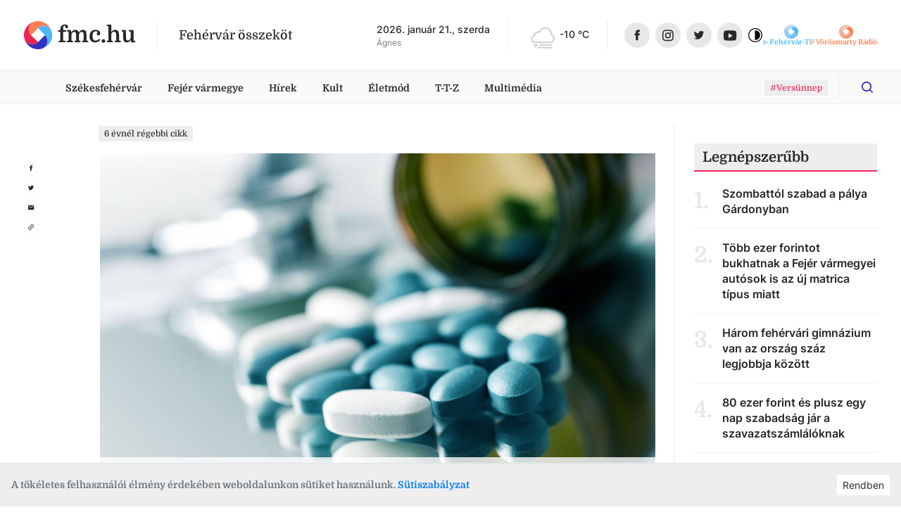

--- FILE ---
content_type: text/html
request_url: https://fmc.hu/2019/01/28/jonnek-a-nyomtathato-gyogyszerek
body_size: 31808
content:
<!DOCTYPE html><html lang="hu"><head><script async="" src="https://www.googletagmanager.com/gtag/js?id=G-GF2QXWDSP1"></script><script type="text/javascript">window.dataLayer = window.dataLayer || [];
              function gtag(){dataLayer.push(arguments);}
              gtag('js', new Date());

              gtag('config', 'G-GF2QXWDSP1');</script><script type="text/javascript">window.ga=window.ga||function(){(ga.q=ga.q||[]).push(arguments)};ga.l=+new Date;
              ga('create', 'UA-80884373-1', 'auto');
              ga('send', 'pageview');</script><script async="" src="https://www.google-analytics.com/analytics.js"></script><meta property="fb:app_id" content="211280050822619"/><meta property="og:image:width" content="1200"/><meta property="og:image:height" content="680"/><meta property="og:site_name" content="fmc.hu – Fehérvár összeköt"/><link rel="apple-touch-icon" sizes="57x57" href="https://fmc.hu/images/icons/favicons/apple-icon-57x57.png"/><link rel="apple-touch-icon" sizes="60x60" href="https://fmc.hu/images/icons/favicons/apple-icon-60x60.png"/><link rel="apple-touch-icon" sizes="72x72" href="https://fmc.hu/images/icons/favicons/apple-icon-72x72.png"/><link rel="apple-touch-icon" sizes="76x76" href="https://fmc.hu/images/icons/favicons/apple-icon-76x76.png"/><link rel="apple-touch-icon" sizes="114x114" href="https://fmc.hu/images/icons/favicons/apple-icon-114x114.png"/><link rel="apple-touch-icon" sizes="120x120" href="https://fmc.hu/images/icons/favicons/apple-icon-120x120.png"/><link rel="apple-touch-icon" sizes="144x144" href="https://fmc.hu/images/icons/favicons/apple-icon-144x144.png"/><link rel="apple-touch-icon" sizes="152x152" href="https://fmc.hu/images/icons/favicons/apple-icon-152x152.png"/><link rel="apple-touch-icon" sizes="180x180" href="https://fmc.hu/images/icons/favicons/apple-icon-180x180.png"/><link rel="icon" type="image/png" sizes="192x192" href="https://fmc.hu/images/icons/favicons/android-icon-192x192.png"/><link rel="icon" type="image/png" sizes="32x32" href="https://fmc.hu/images/icons/favicons/favicon-32x32.png"/><link rel="icon" type="image/png" sizes="96x96" href="https://fmc.hu/images/icons/favicons/favicon-96x96.png"/><link rel="icon" type="image/png" sizes="16x16" href="https://fmc.hu/images/icons/favicons/favicon-16x16.png"/><meta charSet="utf-8"/><meta name="robots" content="index, follow"/><meta http-equiv="X-UA-Compatible" content="IE=edge, chrome=1"/><meta http-equiv="cleartype" content="on"/><meta name="viewport" content="initial-scale=1, user-scalable=yes, width=device-width"/><meta name="HandheldFriendly" content="true"/><meta name="MobileOptimized" content="320"/><meta name="copyright" content="fmc.hu"/><meta name="geo.region" content="HU-PE"/><meta name="geo.placename" content="szekesfehervar"/><meta name="geo.position" content="47.2038042,18.4012645"/><title>Jönnek a nyomtatható gyógyszerek!</title><meta name="title" content="Jönnek a nyomtatható gyógyszerek!"/><meta name="description" content="Egyénre szabható, személyes, az iparágat forradalmasítható gyógyszereket fejlesztettek ki a Pécsi Tudományegyetem Gyógyszertudományi Karának és 3D Központjának kutatói."/><meta name="keywords" content="3D gyógyszergyártás, Pécsi Tudományegyetem Gyógyszertudományi Kar"/><link rel="canonical" href="/2019/01/28/jonnek-a-nyomtathato-gyogyszerek"/><meta property="og:locale" content="hu"/><meta property="og:type" content="website"/><meta property="og:title" content="Jönnek a nyomtatható gyógyszerek!"/><meta property="og:description" content="Egyénre szabható, személyes, az iparágat forradalmasítható gyógyszereket fejlesztettek ki a Pécsi Tudományegyetem Gyógyszertudományi Karának és 3D Központjának kutatói."/><meta property="og:url" content="/2019/01/28/jonnek-a-nyomtathato-gyogyszerek"/><meta property="og:image:type" content="image/jpeg"/><meta property="og:image" content="https://cms.fmc.hu/uploads/medium_20180805tabletta_gyogyszer_pills_pirula1_8669601cbb.jpeg"/><meta property="og:image:secure_url" content="https://cms.fmc.hu/uploads/medium_20180805tabletta_gyogyszer_pills_pirula1_8669601cbb.jpeg"/><meta property="og:image:url" content="https://cms.fmc.hu/uploads/medium_20180805tabletta_gyogyszer_pills_pirula1_8669601cbb.jpeg"/><meta property="fb:app_id" content="211280050822619"/><meta property="og:image:width" content="1440"/><meta property="og:image:height" content="960"/><meta property="og:site_name" content="Jönnek a nyomtatható gyógyszerek!"/><meta name="twitter:title" content="Jönnek a nyomtatható gyógyszerek!"/><meta name="twitter:description" content="Egyénre szabható, személyes, az iparágat forradalmasítható gyógyszereket fejlesztettek ki a Pécsi Tudományegyetem Gyógyszertudományi Karának és 3D Központjának kutatói."/><meta property="twitter:image" content="https://cms.fmc.hu/uploads/medium_20180805tabletta_gyogyszer_pills_pirula1_8669601cbb.jpeg"/><meta name="twitter:card" content="summary"/><link rel="apple-touch-icon" sizes="57x57" href="https://fmc.hu/images/icons/favicons/apple-icon-57x57.png"/><link rel="apple-touch-icon" sizes="60x60" href="https://fmc.hu/images/icons/favicons/apple-icon-60x60.png"/><link rel="apple-touch-icon" sizes="72x72" href="https://fmc.hu/images/icons/favicons/apple-icon-72x72.png"/><link rel="apple-touch-icon" sizes="76x76" href="https://fmc.hu/images/icons/favicons/apple-icon-76x76.png"/><link rel="apple-touch-icon" sizes="114x114" href="https://fmc.hu/images/icons/favicons/apple-icon-114x114.png"/><link rel="apple-touch-icon" sizes="120x120" href="https://fmc.hu/images/icons/favicons/apple-icon-120x120.png"/><link rel="apple-touch-icon" sizes="144x144" href="https://fmc.hu/images/icons/favicons/apple-icon-144x144.png"/><link rel="apple-touch-icon" sizes="152x152" href="https://fmc.hu/images/icons/favicons/apple-icon-152x152.png"/><link rel="apple-touch-icon" sizes="180x180" href="https://fmc.hu/images/icons/favicons/apple-icon-180x180.png"/><link rel="icon" type="image/png" sizes="192x192" href="https://fmc.hu/images/icons/favicons/android-icon-192x192.png"/><link rel="icon" type="image/png" sizes="32x32" href="https://fmc.hu/images/icons/favicons/favicon-32x32.png"/><link rel="icon" type="image/png" sizes="96x96" href="https://fmc.hu/images/icons/favicons/favicon-96x96.png"/><link rel="icon" type="image/png" sizes="16x16" href="https://fmc.hu/images/icons/favicons/favicon-16x16.png"/><meta name="msapplication-TileImage" content="https://fmc.hu/images/icons/ms-icon-144x144.png"/><meta name="msapplication-TileColor" content="#820D3E"/><meta name="theme-color" content="#820D3E"/><meta name="next-head-count" content="66"/><link rel="preload" href="/_next/static/css/0b91c971cc6c6b7165d1.css" as="style"/><link rel="stylesheet" href="/_next/static/css/0b91c971cc6c6b7165d1.css" data-n-g=""/><link rel="preload" href="/_next/static/css/39c121becd968ca0ef36.css" as="style"/><link rel="stylesheet" href="/_next/static/css/39c121becd968ca0ef36.css" data-n-p=""/><noscript data-n-css=""></noscript><link rel="preload" href="/_next/static/chunks/main-815c9850f93bfb5baf9e.js" as="script"/><link rel="preload" href="/_next/static/chunks/webpack-e75977221841ad533c8e.js" as="script"/><link rel="preload" href="/_next/static/chunks/framework.da6e78c416fe44b6a1a8.js" as="script"/><link rel="preload" href="/_next/static/chunks/commons.c1f32e6e4b2ee6c10c24.js" as="script"/><link rel="preload" href="/_next/static/chunks/pages/_app-3c91bdec8aa73a2a2ac3.js" as="script"/><link rel="preload" href="/_next/static/chunks/5de5124d28ea7158cc545a50993047effe4082a1.242711f8131e3cbbb820.js" as="script"/><link rel="preload" href="/_next/static/chunks/2eaa75781ac527aa8b91490140e7d4884684d281.8477f3e1727f7c6bcbca.js" as="script"/><link rel="preload" href="/_next/static/chunks/pages/articlePage-e4af263195c0ea331850.js" as="script"/><style id="__jsx-2890849696">.avatar.jsx-2890849696{height:2.5rem;width:2.5rem;border-radius:50%;border:solid 2px white;background-size:cover;background-position:center;background-repeat:no-repeat;-webkit-transition:-webkit-transform 0.25s;-webkit-transition:transform 0.25s;transition:transform 0.25s;}.avatar.jsx-2890849696:not(:first-of-type){margin-left:-0.7rem;}.avatar.jsx-2890849696:hover{-webkit-transform:scale(1.1);-ms-transform:scale(1.1);transform:scale(1.1);}</style></head><body><script type="text/javascript">
          if (
            document &&
            localStorage &&
            localStorage.getItem("isDarkMode")
          ) {
            document.querySelector("html").classList.add("dark-mode");
          }
          </script><div id="__next"><div id="master-layout" class=""><svg width="0" height="0" style="display:none"><defs><style>
          #svg-fmc-logo, #svg-null-logo {
            --fmc-logo-part-1: #ff7f50;
            --fmc-logo-part-2: #4db7ff;
            --fmc-logo-part-3: #ef2352;
            --fmc-logo-part-4: #332fc1;
          }
          #svg-fehervar-tv-logo {
            --fmc-logo-part-1: #bed9eb;
            --fmc-logo-part-2: #4db7ff;
            --fmc-logo-part-3: #97cdf1;
            --fmc-logo-part-4: #72c2f8;
          }
          #svg-vorosmarty-radio-logo {
            --fmc-logo-part-1: #ebcbbf;
            --fmc-logo-part-2: #ff7f50;
            --fmc-logo-part-3: #f1af97;
            --fmc-logo-part-4: #f89875;
          }
          #svg-fehervar-hetilap-logo {
            --fmc-logo-part-1: #b7b6dc;
            --fmc-logo-part-2: #332fc1;
            --fmc-logo-part-3: #8987d1;
            --fmc-logo-part-4: #5f5cc9;
          }
          #svg-szekesfehervar-hu-logo {
            --fmc-logo-part-1: #e7b3bf;
            --fmc-logo-part-2: #ef2352;
            --fmc-logo-part-3: #e9829a;
            --fmc-logo-part-4: #ec5376;
          }
        </style></defs><symbol id="svg-fmc-logo-base" viewBox="0 0 100 100"><path fill="var(--fmc-logo-part-1)" d="M91 25.26a27.12 27.12 0 017.63 13.28A50 50 0 0040.14 1a27.38 27.38 0 00-14.88 8 29 29 0 000 41L50 25.26a29 29 0 0141 0z"></path><path fill="var(--fmc-logo-part-2)" d="M85.34 85.34A49.85 49.85 0 0099 40.14a27.33 27.33 0 00-8-14.88 29 29 0 00-41 0L74.74 50a29 29 0 010 41 27.21 27.21 0 01-13.27 7.63 49.75 49.75 0 0023.87-13.29z"></path><path fill="var(--fmc-logo-part-3)" d="M25.26 9a27.19 27.19 0 0113.28-7.66A50 50 0 001 59.86a27.45 27.45 0 008 14.88 29 29 0 0041 0L25.26 50a29 29 0 010-41z"></path><path fill="var(--fmc-logo-part-4)" d="M74.74 50L50 74.74a29 29 0 01-41 0 27.19 27.19 0 01-7.65-13.28A50 50 0 0059.85 99a27.45 27.45 0 0014.89-8 29 29 0 000-41z"></path></symbol><symbol id="svg-null-logo" viewBox="0 0 100 100"><use xlink:href="#svg-fmc-logo-base"></use></symbol><symbol id="svg-fmc-logo" viewBox="0 0 100 100"><use xlink:href="#svg-fmc-logo-base"></use></symbol><symbol id="svg-fehervar-tv-logo" viewBox="0 0 100 100"><use xlink:href="#svg-fmc-logo-base"></use></symbol><symbol id="svg-vorosmarty-radio-logo" viewBox="0 0 100 100"><use xlink:href="#svg-fmc-logo-base"></use></symbol><symbol id="svg-fehervar-hetilap-logo" viewBox="0 0 100 100"><use xlink:href="#svg-fmc-logo-base"></use></symbol><symbol id="svg-szekesfehervar-hu-logo" viewBox="0 0 100 100"><use xlink:href="#svg-fmc-logo-base"></use></symbol></svg><div class=""><header id="header"><section class="top desktop"><div class="global-limiter global-limiter-difference-px"><div class="global-section-px container-fluid"><div class="logo-box logo-fmc"><nav><a class="logo" role="img" href="/" aria-label="fmc.hu logója" style="font-size:2rem" target="_self"><span class="icon"><svg class="svg-logo Ximg-optimizer"><use xlink:href="#svg-fmc-logo"></use></svg></span><span class="text" style="white-space:nowrap">fmc.hu</span></a></nav><div class="slogan">Fehérvár összeköt</div></div><div class="apis"><div id="nameday-api"><div class="date">2026. január 20., kedd</div><div class="name"></div></div><div id="weather-api"><div class="weather"></div></div></div><nav class="social-icons"><div><a class="logo facebook-icon" role="img" href="https://www.facebook.com/fmc.fehervar/" aria-label="Facebook ikon" target="_blank"><span class="icon" style="width:36px;height:36px"><svg viewBox="0 0 36 36" size="36"><g transform="translate(.206)"><circle fill="#e7e7e7" cx="18" cy="18" r="18" transform="translate(-.206)"></circle><path fill="#282828" d="M19.232 25.355h-3.301v-7.031h-1.65v-2.71h1.65v-1.626c0-2.209.931-3.524 3.577-3.524h2.2v2.71h-1.373c-1.03 0-1.1.378-1.1 1.085v1.355h2.5l-.301 2.71h-2.2v7.032z"></path></g></svg></span></a><a class="logo instagram-icon" role="img" href="https://www.instagram.com/fmc.hu/" aria-label="Instagram ikon" target="_blank"><span class="icon" style="width:36px;height:36px"><svg viewBox="0 0 36 36" size="36"><g transform="translate(-.467)"><circle fill="#e7e7e7" cx="18" cy="18" r="18" transform="translate(.467)"></circle><path fill="#282828" d="M21.544 26.286h-6.4a4.719 4.719 0 01-4.708-4.714v-6.4a4.719 4.719 0 014.713-4.708h6.4a4.719 4.719 0 014.713 4.713v6.4a4.719 4.719 0 01-4.718 4.709zm-6.4-14.23a3.125 3.125 0 00-3.117 3.121v6.4a3.125 3.125 0 003.122 3.117h6.4a3.125 3.125 0 003.121-3.121v-6.4a3.125 3.125 0 00-3.121-3.122zm3.203 10.408a4.092 4.092 0 114.089-4.089 4.1 4.1 0 01-4.089 4.089zm0-6.592a2.5 2.5 0 102.5 2.5 2.5 2.5 0 00-2.5-2.497zm4.1-.58a.981.981 0 11.981-.98.982.982 0 01-.981.982z"></path></g></svg></span></a></div><div><a class="logo twitter-icon" role="img" href="https://twitter.com/fmcfehervar" aria-label="Twitter ikon" target="_blank"><span class="icon" style="width:36px;height:36px"><svg viewBox="0 0 36 36" size="36"><g transform="translate(-.139)"><circle fill="#e7e7e7" cx="18" cy="18" r="18" transform="translate(.139)"></circle><path fill="#282828" d="M25.414 13.408a6.026 6.026 0 01-1.726.473 3.013 3.013 0 001.321-1.661 6 6 0 01-1.908.728A3.006 3.006 0 0017.904 15a3.037 3.037 0 00.078.685 8.528 8.528 0 01-6.191-3.135 3.007 3.007 0 00.93 4.01 2.979 2.979 0 01-1.36-.376v.038a3 3 0 002.41 2.945 3 3 0 01-.792.105 2.955 2.955 0 01-.565-.054A3.009 3.009 0 0015.22 21.3a6.035 6.035 0 01-3.732 1.29 6.055 6.055 0 01-.717-.042 8.5 8.5 0 004.605 1.352 8.488 8.488 0 008.547-8.546c0-.131 0-.259-.009-.388a6.106 6.106 0 001.5-1.554z"></path></g></svg></span></a><a class="logo youtube-icon" role="img" href="https://www.youtube.com/channel/UCsW_aZkayDIJePnDv-2Cygg" aria-label="Youtube ikon" target="_blank"><span class="icon" style="width:36px;height:36px"><svg viewBox="-8 -10 32 32" size="36"><circle fill="#e7e7e7" cx="8" cy="6" r="16"></circle><path fill="#282828" d="M8.1 12.842c-.042 0-4.235-.031-5.505-.175a3.03 3.03 0 00-.248-.043 2.255 2.255 0 01-1.537-.745 4.446 4.446 0 01-.643-1.81C.166 10.055 0 8.591 0 7.122V5.749c0-1.468.166-2.962.168-2.976A4.042 4.042 0 01.81.963 2.189 2.189 0 012.383.209h.045C4.668.031 8.07 0 8.1 0s3.436.031 5.673.2l.077.007a2.047 2.047 0 011.55.756 4.446 4.446 0 01.643 1.81c0 .015.168 1.507.168 2.977v1.372c0 1.44-.166 2.933-.168 2.948a4.447 4.447 0 01-.643 1.81 2.189 2.189 0 01-1.572.754h-.045c-2.243.205-5.645.208-5.683.208zM6.148 3.473v6.334l5.31-3.094z"></path></svg></span></a><div class="dark-mode-switcher undefined"><a class="logo dark-mode-icon" role="img" aria-label="Dark mode icon" title="Dark mode"><span class="icon"><svg viewBox="0 0 512 512"><path d="M256 0C114.615 0 0 114.615 0 256s114.615 256 256 256 256-114.615 256-256S397.385 0 256 0zm0 480C132.288 480 32 379.712 32 256S132.288 32 256 32s224 100.288 224 224-100.288 224-224 224z"></path><path d="M256 80c-8.837 0-16 7.163-16 16v320c0 8.837 7.163 16 16 16 97.202 0 176-78.798 176-176S353.202 80 256 80z"></path></svg></span></a></div></div></nav></div></div></section><section class="menu-desktop desktop"><div class="global-limiter global-limiter-difference-px"><div class="global-section-px container-fluid"><nav><div class="logobox-textlinks-tags"><div class="logobox"><div class="logo-box logo-fmc"><nav><a class="logo" role="img" href="/" aria-label="fmc.hu logója" style="font-size:1.5rem" target="_self"><span class="icon"><svg class="svg-logo Ximg-optimizer"><use xlink:href="#svg-fmc-logo"></use></svg></span><span class="text" style="white-space:nowrap">fmc.hu</span></a></nav><div class="slogan">Fehérvár összeköt</div></div></div><div class="textlinks"><a style="cursor:pointer" class="a-global">Székesfehérvár</a><a style="cursor:pointer" class="a-global">Fejér vármegye</a><a style="cursor:pointer" class="a-global">Hírek</a><a style="cursor:pointer" class="a-global">Kult</a><a style="cursor:pointer" class="a-global">Életmód</a><a style="cursor:pointer" class="a-global">T-T-Z</a><a style="cursor:pointer" class="a-global">Multimédia</a></div><div class="tags"><div><a href="/tag/Vers%C3%BCnnep"><span class="display-as-tag  has-background"><span>#Versünnep</span></span></a></div></div></div><div class="dark-mode-switcher sticky-bar-switcher"><a class="logo dark-mode-icon" role="img" aria-label="Dark mode icon" title="Dark mode"><span class="icon"><svg viewBox="0 0 512 512"><path d="M256 0C114.615 0 0 114.615 0 256s114.615 256 256 256 256-114.615 256-256S397.385 0 256 0zm0 480C132.288 480 32 379.712 32 256S132.288 32 256 32s224 100.288 224 224-100.288 224-224 224z"></path><path d="M256 80c-8.837 0-16 7.163-16 16v320c0 8.837 7.163 16 16 16 97.202 0 176-78.798 176-176S353.202 80 256 80z"></path></svg></span></a></div><div class="fade-if-search-is-focused"></div><form class=" search-desktop desktop"><input type="text" pattern=".{3,}" title="Legkevesebb három karakter szükséges" placeholder="Keress rá bármire" value=""/><button type="button" class=""><svg viewBox="-8 -8 32 32"><defs><clipPath id="search-icon_svg__a"><path data-name="Rectangle 2" transform="translate(1230 56)" stroke="#ef2352" fill="#332fc1" d="M0 0h16v16H0z"></path></clipPath></defs><g data-name="Mask Group 1" transform="translate(-1230 -56)" clip-path="url(#search-icon_svg__a)"><path d="M1237.036 68.312a5.277 5.277 0 10-5.277-5.276 5.277 5.277 0 005.277 5.277zm5.558-.962l3.148 3.15a.879.879 0 11-1.242 1.242l-3.148-3.149a7.036 7.036 0 111.244-1.244z" fill="#332fc1"></path></g></svg></button></form></nav></div></div></section><section class="menu-mobile mobile"><div class="menu-fixed"><div class="global-limiter global-limiter-difference-px"><div class="menu-fixed-content global-section-px"><div class="logo-box logo-fmc"><nav><a class="logo" role="img" href="/" aria-label="fmc.hu logója" target="_self"><span class="icon"><svg class="svg-logo Ximg-optimizer"><use xlink:href="#svg-fmc-logo"></use></svg></span><span class="text" style="white-space:nowrap">fmc.hu</span></a></nav><div class="slogan">Fehérvár összeköt</div></div><nav class="menu-mobile-modal"><svg viewBox="0 0 32 32" class="hamburger"><path d="M4 10h24a2 2 0 000-4H4a2 2 0 000 4zm24 4H4a2 2 0 000 4h24a2 2 0 000-4zm0 8H4a2 2 0 000 4h24a2 2 0 000-4z"></path></svg></nav></div></div></div></section></header><div><div id="breaking-news" style="margin-top:0px"></div><div class="global-limiter global-limiter-difference-px master-children"><main id="article"><div class="global-section-difference-px no-gutters row"><aside class="global-box-px left-aside desktop col-md-1"><nav class="share-icons"><div><a class="logo facebook-icon" role="img" href="https://www.facebook.com/sharer.php?u=https://fmc.hu/2019/01/28/jonnek-a-nyomtathato-gyogyszerek" aria-label="Megosztás facebook-on ikon" target="_blank"><span class="icon"><svg viewBox="0 0 36 36"><g transform="translate(.206)"><circle stroke="#e7e7e7" fill="none" cx="18" cy="18" r="18" transform="translate(-.206)"></circle><path fill="#282828" d="M19.232 25.355h-3.301v-7.031h-1.65v-2.71h1.65v-1.626c0-2.209.931-3.524 3.577-3.524h2.2v2.71h-1.373c-1.03 0-1.1.378-1.1 1.085v1.355h2.5l-.301 2.71h-2.2v7.032z"></path></g></svg></span></a></div><div><a class="logo twitter-icon" role="img" href="https://twitter.com/intent/tweet?text=Jönnek a nyomtatható gyógyszerek!&amp;url=https://fmc.hu/2019/01/28/jonnek-a-nyomtathato-gyogyszerek" aria-label="Megosztás twitter-en ikon" target="_blank"><span class="icon"><svg viewBox="0 0 36 36"><g transform="translate(-.139)"><circle stroke="#e7e7e7" fill="none" cx="18" cy="18" r="18" transform="translate(.139)"></circle><path fill="#282828" d="M25.414 13.408a6.026 6.026 0 01-1.726.473 3.013 3.013 0 001.321-1.661 6 6 0 01-1.908.728A3.006 3.006 0 0017.904 15a3.037 3.037 0 00.078.685 8.528 8.528 0 01-6.191-3.135 3.007 3.007 0 00.93 4.01 2.979 2.979 0 01-1.36-.376v.038a3 3 0 002.41 2.945 3 3 0 01-.792.105 2.955 2.955 0 01-.565-.054A3.009 3.009 0 0015.22 21.3a6.035 6.035 0 01-3.732 1.29 6.055 6.055 0 01-.717-.042 8.5 8.5 0 004.605 1.352 8.488 8.488 0 008.547-8.546c0-.131 0-.259-.009-.388a6.106 6.106 0 001.5-1.554z"></path></g></svg></span></a></div><div><a class="logo email-icon" role="img" href="mailto:?subject=Jönnek a nyomtatható gyógyszerek!&amp;body=https://fmc.hu/2019/01/28/jonnek-a-nyomtathato-gyogyszerek" aria-label="Megosztás email-ben ikon" target="_blank"><span class="icon"><svg viewBox="0 0 36 36"><circle stroke="#e7e7e7" fill="none" cx="18" cy="18" r="18" transform="translate(.139)"></circle><path fill="#282828" d="M24.139 12h-12a1.5 1.5 0 00-1.493 1.5l-.007 9a1.5 1.5 0 001.5 1.5h12a1.5 1.5 0 001.5-1.5v-9a1.5 1.5 0 00-1.5-1.5zm0 3l-6 3.75-6-3.75v-1.5l6 3.75 6-3.75z"></path><path fill="none" d="M9.139 9h18v18h-18z"></path></svg></span></a></div><div><a class="logo clipboard-icon" role="img" aria-label="Webcím másolása vágólapra ikon"><span class="icon"><svg viewBox="0 0 36 36"><g transform="translate(-.139)"><circle stroke="#e7e7e7" fill="none" cx="18" cy="18" r="18" transform="translate(.139)"></circle><path fill="#282828" d="M13.366 22.773a2.586 2.586 0 010-3.654l2.357-2.357-1.12-1.12L12.248 18a4.167 4.167 0 005.892 5.893l2.357-2.357-1.12-1.12-2.356 2.357a2.586 2.586 0 01-3.654.001zm3.005-1.827l4.715-4.714-1.18-1.18-4.713 4.715zm1.768-8.839l-2.357 2.357 1.12 1.12 2.356-2.358a2.583 2.583 0 113.654 3.654l-2.357 2.357 1.12 1.12 2.356-2.358a4.167 4.167 0 00-5.892-5.892z"></path><path fill="none" d="M3.997 18L18.139 3.858 32.281 18 18.14 32.142z"></path></g></svg></span></a></div></nav></aside><div class="col-md-7 col-lg-8"><div class="global-box-px main"><div class="mb-2 mb-md-3"><span class="display-as-tag  has-black-text has-background"><span>6 évnél régebbi cikk</span></span></div><h1 class="titled-cover-image"><span class="mobile">Jönnek a nyomtatható gyógyszerek!</span><div id="article-meta" class="mobile"><div class="avatars"><a style="z-index:1;background-image:url(&quot;https://cms.fmc.hu/uploads/thumbnail_nemeth_zoltan_0910727357.jpg&quot;)" title="Németh Zoltán" class="jsx-2890849696 avatar"></a></div><div class="text" style="flex-direction:row;align-items:center"><div class="names"><a class="name" href="/author/nemeth-zoltan">Németh Zoltán</a></div><div class="tags-box"><i>·</i><span class="tags "><span class="tag-n-topic"><a href="/egeszseg"><span class="display-as-tag  has-background is-highlighted"><span>Egészség</span></span></a><a href="/tag/j%C3%B6v%C5%91"><span class="display-as-tag  has-background is-highlighted featured-tag"><span>jövő</span></span></a></span></span><i>·</i><span class="timestamp"></span><span class="timestamp">Utolsó frissítés: undefined</span></div></div></div><div class="position-relative"><div class="gallery-box desktop"><div id="ReactGridGallery" class="ReactGridGallery"><iframe style="height:0;margin:0;padding:0;overflow:hidden;border-width:0;position:fixed;background-color:transparent;width:100%"></iframe></div></div><img class="img-fluid mobile" src="https://cms.fmc.hu/uploads/large_20180805tabletta_gyogyszer_pills_pirula1_8669601cbb.jpeg" alt="Fehérvár Médiacentrum fotója" width="576" height="384"/><span class="title desktop 
                    ">Jönnek a nyomtatható gyógyszerek!</span></div><div id="article-meta" class="desktop"><div class="avatars"><a style="z-index:1;background-image:url(&quot;https://cms.fmc.hu/uploads/thumbnail_nemeth_zoltan_0910727357.jpg&quot;)" title="Németh Zoltán" class="jsx-2890849696 avatar"></a></div><div class="text" style="flex-direction:row;align-items:center"><div class="names"><a class="name" href="/author/nemeth-zoltan">Németh Zoltán</a></div><div class="tags-box"><i>·</i><span class="tags "><span class="tag-n-topic"><a href="/egeszseg"><span class="display-as-tag  has-background is-highlighted"><span>Egészség</span></span></a><a href="/tag/j%C3%B6v%C5%91"><span class="display-as-tag  has-background is-highlighted featured-tag"><span>jövő</span></span></a></span></span><i>·</i><span class="timestamp"></span><span class="timestamp">Utolsó frissítés: undefined</span></div></div></div></h1><div class="wysiwyg-content wysiwyg-lead">Egyénre szabható, személyes, az iparágat forradalmasítható gyógyszereket fejlesztettek ki a Pécsi Tudományegyetem Gyógyszertudományi Karának és 3D Központjának kutatói.</div><div></div><div class="wysiwyg-content "><p>Ahogy az élet számos területén, úgy a gyógyszeriparban is rengeteg olyan kutatás zajlik, amely forradalmasíthatja az adott terület jövőjét. Hogy melyik lesz a befutó, merre indul el az adott iparág? Nos, az sok tényezőn múlik, a gazdaságosság, a hatékonyság és több hasonló vezérlőelv dönthet a holnap(után) irányáról.</p>
<p>A gyógyszeriparban most egy magyar felfedezés, vagy még inkább fejlesztés határozhatja meg a jövőt. A kulcs, a személyre szabott gyógyszer lehet, amely kiváltja a klasszikus képet, amikor egy súlyosabb betegséget több maréknyi gyógyszerrel próbálunk kikúrálni. A Pécsi Tudományegyetem Gyógyszertudományi Karának és 3D Központjának kutatói ugyanis előrukkoltak fejlesztésükkel, a 3D-s nyomtatóval előállítható, személyre szabott gyógyszerrel.</p>
<p>-<em> A hagyományos, préseléses gyógyszergyártás is rengeteg mindenre képes, ám komoly technológiai korlátok vannak. Az egyik legfontosabb ezek közül a különböző hatóanyagok kombinálása egy gyógyszeren belül: a préseléses technológiával jellemzően háromféle szert lehet elhelyezni egy-egy tablettában, hiszen ezek keverednek és reakcióba lépnek egymással</em> – <a hf="https://hvg.hu/tudomany/20190123_pte_aok_3d_nyomtatas_gyogyszerek" target="_blank" rel="noopener"><em><strong>árulta el a hvg.hu-nak</strong></em></a> Pál Szilárd, a PTE Gyógyszertudományi Kara Gyógyszertechnológiai és Biofarmáciai Intézetének igazgatója.</p>
<p>Az intézmény két fiatal kutatója, Kopcsányi Márton és Farkas Gyula most teljesen új eljárást dolgozott ki, amelynek köszönhetően akár tíz hatóanyag is kombinálható egy tablettán belül. És hogy mi a megoldás? Nos, a 3D nyomtatás!</p>
<div class="igallery gallery-type-2" contenteditable="false" data-gtype="2" data-data="%5B%7B%22url%22:%22/uploads/image_aspx_d6d8429dc4.jpg%22,%22thumbnail%22:%22/uploads/thumbnail_image_aspx_d6d8429dc4.jpg%22,%22thumbheight%22:156,%22thumbwidth%22:234,%22width%22:800,%22height%22:534,%22name%22:%223D%20nyomtat%C3%A1ssal%20szbhat%C3%B3%20szem%C3%A9lyre%20a%20gy%C3%B3gyszer%22,%22caption%22:%22Kalm%C3%A1r%20Lajos/PTE%22%7D%5D"><img src="https://cms.fmc.hu/uploads/thumbnail_image_aspx_d6d8429dc4.jpg"></div>
<p>A 3D nyomtatással készített gyógyszerek belseje leginkább a méhsejtekre emlékeztet, a különböző hatóanyagokat külön rekeszekbe lehet elhelyezni, ezért nem lépnek idő előtt reakcióba egymással. Így egy 3D nyomtatott tabletta akár öt-hat hagyományos gyógyszert is kiválthat. Előnye még a módszernek, hogy a felszívódás sebessége is szabályozható, ez főleg speciális esetekben, klinikákon kezelt betegek esetében jelenthet előrelépést. <a href="http://en.lvivescort.com">en.lvivescort.com</a></p>
<p>A módszer hátránya, hogy a hagyományos gyógyszergyártáshoz képet egyelőre drágának számít, így a kutatók nem pihenhetnek, a következő lépés a gazdaságosság racionalizálása lehet. A jelenlegi előállítási költségek a klinikai felhasználást teszik csak lehetővé, a hosszú távú cél azonban az, hogy a módszer kitörjön onnan és a mindennapjaink szerves részeként segítse gyógyulásunkat.</p>
<p>A különböző kísérletek ugyan még hátravannak, ám az intézmény már meghatározta azt a betegségcsoportot, amely az első lehet a személyre szabott gyógyszerek felhasználásának területén, ez nem más, mint a hirtelen, kritikus mértékben felszaladó vérnyomás mérséklése.</p></div><section class="fb-scroll-tags-share"><div><div class="fb-comment-wrapper"><div id="fb-comments" class="fb-comments" data-href="https://fmc.hu/2019/01/28/jonnek-a-nyomtathato-gyogyszerek/" data-numposts="5" data-width="100%" data-lazy="true"></div></div></div><div class="tags"><a href="/tag/gy%C3%B3gyszer"><span class="display-as-tag  has-background"><span>gyógyszer</span></span></a><a href="/tag/nyomtat%C3%A1s"><span class="display-as-tag  has-background"><span>nyomtatás</span></span></a></div><nav class="share-icons"><div><a class="logo facebook-icon" role="img" href="https://www.facebook.com/sharer.php?u=https://fmc.hu/2019/01/28/jonnek-a-nyomtathato-gyogyszerek" aria-label="Megosztás facebook-on ikon" target="_blank"><span class="icon"><svg viewBox="0 0 36 36"><g transform="translate(.206)"><circle stroke="#e7e7e7" fill="none" cx="18" cy="18" r="18" transform="translate(-.206)"></circle><path fill="#282828" d="M19.232 25.355h-3.301v-7.031h-1.65v-2.71h1.65v-1.626c0-2.209.931-3.524 3.577-3.524h2.2v2.71h-1.373c-1.03 0-1.1.378-1.1 1.085v1.355h2.5l-.301 2.71h-2.2v7.032z"></path></g></svg></span></a></div><div><a class="logo twitter-icon" role="img" href="https://twitter.com/intent/tweet?text=undefined&amp;url=https://fmc.hu/2019/01/28/jonnek-a-nyomtathato-gyogyszerek" aria-label="Megosztás twitter-en ikon" target="_blank"><span class="icon"><svg viewBox="0 0 36 36"><g transform="translate(-.139)"><circle stroke="#e7e7e7" fill="none" cx="18" cy="18" r="18" transform="translate(.139)"></circle><path fill="#282828" d="M25.414 13.408a6.026 6.026 0 01-1.726.473 3.013 3.013 0 001.321-1.661 6 6 0 01-1.908.728A3.006 3.006 0 0017.904 15a3.037 3.037 0 00.078.685 8.528 8.528 0 01-6.191-3.135 3.007 3.007 0 00.93 4.01 2.979 2.979 0 01-1.36-.376v.038a3 3 0 002.41 2.945 3 3 0 01-.792.105 2.955 2.955 0 01-.565-.054A3.009 3.009 0 0015.22 21.3a6.035 6.035 0 01-3.732 1.29 6.055 6.055 0 01-.717-.042 8.5 8.5 0 004.605 1.352 8.488 8.488 0 008.547-8.546c0-.131 0-.259-.009-.388a6.106 6.106 0 001.5-1.554z"></path></g></svg></span></a></div><div><a class="logo email-icon" role="img" href="mailto:?subject=undefined&amp;body=https://fmc.hu/2019/01/28/jonnek-a-nyomtathato-gyogyszerek" aria-label="Megosztás email-ben ikon" target="_blank"><span class="icon"><svg viewBox="0 0 36 36"><circle stroke="#e7e7e7" fill="none" cx="18" cy="18" r="18" transform="translate(.139)"></circle><path fill="#282828" d="M24.139 12h-12a1.5 1.5 0 00-1.493 1.5l-.007 9a1.5 1.5 0 001.5 1.5h12a1.5 1.5 0 001.5-1.5v-9a1.5 1.5 0 00-1.5-1.5zm0 3l-6 3.75-6-3.75v-1.5l6 3.75 6-3.75z"></path><path fill="none" d="M9.139 9h18v18h-18z"></path></svg></span></a></div><div><a class="logo clipboard-icon" role="img" aria-label="Webcím másolása vágólapra ikon"><span class="icon"><svg viewBox="0 0 36 36"><g transform="translate(-.139)"><circle stroke="#e7e7e7" fill="none" cx="18" cy="18" r="18" transform="translate(.139)"></circle><path fill="#282828" d="M13.366 22.773a2.586 2.586 0 010-3.654l2.357-2.357-1.12-1.12L12.248 18a4.167 4.167 0 005.892 5.893l2.357-2.357-1.12-1.12-2.356 2.357a2.586 2.586 0 01-3.654.001zm3.005-1.827l4.715-4.714-1.18-1.18-4.713 4.715zm1.768-8.839l-2.357 2.357 1.12 1.12 2.356-2.358a2.583 2.583 0 113.654 3.654l-2.357 2.357 1.12 1.12 2.356-2.358a4.167 4.167 0 00-5.892-5.892z"></path><path fill="none" d="M3.997 18L18.139 3.858 32.281 18 18.14 32.142z"></path></g></svg></span></a></div></nav></section><div class="mobile"><div class="article-list-box with-last-separator
       my-30
      
      "><div><div class="custom-article-components-article-title d-flex justify-content-between align-items-center default-border-bottom-color mb-1"><div class="d-flex align-items-center"><h5 class="mb-0 default-section-title">Legnépszerűbb</h5></div></div></div></div><div class="article-list-box
       sticky
       useful-info
      "><div><div class="custom-article-components-article-title d-flex justify-content-between align-items-center default-border-bottom-color mb-1"><div class="d-flex align-items-center"><h5 class="mb-0 default-section-title">Fehérvári hasznos infók</h5></div></div></div><div class="article-list-box-item listed-content-item"><div class="d-flex"><div class="d-flex align-items-start" style="width:100%"><span class="d-inline bull mr-2">•</span><div class="d-flex justify-content-between" style="width:100%"><div><a class="d-block text-decoration-none" lang="hu" href="/page/buszmenetrend"><h6 class="mb-0 cursor-pointer default-article-headline-small">Buszmenetrend</h6></a></div></div></div></div></div><div class="article-list-box-item listed-content-item"><div class="d-flex"><div class="d-flex align-items-start" style="width:100%"><span class="d-inline bull mr-2">•</span><div class="d-flex justify-content-between" style="width:100%"><div><a class="d-block text-decoration-none" lang="hu" href="/page/szolgaltatok"><h6 class="mb-0 cursor-pointer default-article-headline-small">Szolgáltatók</h6></a></div></div></div></div></div><div class="article-list-box-item listed-content-item"><div class="d-flex"><div class="d-flex align-items-start" style="width:100%"><span class="d-inline bull mr-2">•</span><div class="d-flex justify-content-between" style="width:100%"><div><a class="d-block text-decoration-none" lang="hu" href="/page/orvosi-ugyeletek"><h6 class="mb-0 cursor-pointer default-article-headline-small">Orvosi ügyeletek</h6></a></div></div></div></div></div><div class="article-list-box-item listed-content-item"><div class="d-flex"><div class="d-flex align-items-start" style="width:100%"><span class="d-inline bull mr-2">•</span><div class="d-flex justify-content-between" style="width:100%"><div><a class="d-block text-decoration-none" lang="hu" href="/page/ugyintezes"><h6 class="mb-0 cursor-pointer default-article-headline-small">Ügyintézés</h6></a></div></div></div></div></div></div></div><section class="similar-articles mt-50"><div class="no-gutters row"><div class="col"><div class="custom-article-components-article-title d-flex justify-content-between align-items-center default-border-bottom-color mb-1"><div class="d-flex align-items-center"><h5 class="mb-0 default-section-title">Hasonló cikkek</h5></div></div></div></div><div class="mt-3 no-gutters row"><div class="middle-part col"><div><div class="article-card-horizontal"><span class="tags tags-ontop"><span class="display-as-tag  hide-underline has-black-text timestamp"><span>2023. 01. 18., 12:44</span></span><span class="tag-n-topic"><a href="/tech"><span class="display-as-tag "><span>Tech</span><span>,</span></span></a><a href="/tag/j%C3%B6v%C5%91"><span class="display-as-tag  featured-tag"><span>jövő</span></span></a></span></span><a href="/2023/01/18/itt-az-elso-cikk-amit-mesterseges-intelligencia-irt-szekesfehervarrol"><div class="article-card-body" lang="hu"><div class="img-box enlarging"><img class="img rounded Ximg-optimizer" src="https://cms.fmc.hu/uploads/thumbnail_szekesfehervar_foutca_belvaros_402cf972dd.jpeg" alt="Fehérvár Médiacentrum fotója" loading="lazy"/></div><span class="gap-title"></span><span class="default-article-headline-normal">Itt az első cikk, amit mesterséges intelligencia írt Székesfehérvárról</span><span class="default-article-lead-normal"><span class="gap-lead"></span>A fehérváriak kedvenc étele a lángos és a rakott krumpli. A város történelmi és gazdasági szerepe is fontos, és rengeteg élményt kínál. Cikket írattunk a mesterséges intelligenciával Székesfehérvárról.</span></div></a></div><div class="custom-divider global-box-py" style="z-index:auto"><div class="line"></div></div></div><div><div class="article-card-horizontal"><span class="tags tags-ontop"><span class="display-as-tag  hide-underline has-black-text timestamp"><span>2023. 11. 03., 18:16</span></span><span class="tag-n-topic"><a href="/kult"><span class="display-as-tag "><span>Kult</span><span>,</span></span></a><a href="/tag/j%C3%B6v%C5%91"><span class="display-as-tag  featured-tag"><span>jövő</span></span></a></span></span><a href="/2023/11/03/a-chatgpt-hasznalatarol-tanulhatnak-az-egyetemistak"><div class="article-card-body" lang="hu"><div class="img-box enlarging"><img class="img rounded Ximg-optimizer" src="https://cms.fmc.hu/uploads/thumbnail_chatgpt_7867916_1280_1_0f68de74df.jpg" alt="Fehérvár Médiacentrum fotója" loading="lazy"/></div><span class="gap-title"></span><span class="default-article-headline-normal">A ChatGPT használatáról tanulhatnak az egyetemisták</span><span class="default-article-lead-normal"><span class="gap-lead"></span>Online képzés során sajátíthatja el a népszerű mesterséges intelligencia alapú chatbot, a ChatGPT megfelelő használatát valamennyi felsőoktatási hallgató.</span></div></a></div><div class="custom-divider global-box-py" style="z-index:auto"><div class="line"></div></div></div><div><div class="article-card-horizontal"><span class="tags tags-ontop"><span class="display-as-tag  hide-underline has-black-text timestamp"><span>2019. 11. 13., 11:08</span></span><span class="tag-n-topic"><a href="/kult"><span class="display-as-tag "><span>Kult</span><span>,</span></span></a><a href="/tag/j%C3%B6v%C5%91"><span class="display-as-tag  featured-tag"><span>jövő</span></span></a></span></span><a href="/2019/11/13/10-munka-amely-tiz-ev-mulva-teljesen-eltunik-az-allashirdetesekbol-x"><div class="article-card-body" lang="hu"><span class="gap-title"></span><span class="default-article-headline-normal">10 munka, amely tíz év múlva teljesen eltűnik az álláshirdetésekből</span><span class="default-article-lead-normal"><span class="gap-lead"></span>A technológia folyamatos fejlődése nemcsak mindennapjainkra van hatással, hanem például a munkaerőpiacra is, ugyanis az újabbnál-újabb kütyüknek hála jó pár olyan állás akad, amely már nem feltétlenül igényel emberi beavatkozást. Így míg néhány karriertípus virágzásnak indul, mások egyre inkább hany...</span></div></a></div><div class="custom-divider global-box-py" style="z-index:auto"><div class="line"></div></div></div><div><div class="article-card-horizontal"><span class="tags tags-ontop"><span class="display-as-tag  hide-underline has-black-text timestamp"><span>2019. 11. 28., 10:38</span></span><span class="tag-n-topic"><a href="/zold"><span class="display-as-tag "><span>Zöld</span><span>,</span></span></a><a href="/tag/j%C3%B6v%C5%91"><span class="display-as-tag  featured-tag"><span>jövő</span></span></a></span></span><a href="/2019/11/28/teged-is-elkapott-a-klimaszorongas-teszteld-fehervari-fejlesztesu-kerdoivvel"><div class="article-card-body" lang="hu"><span class="gap-title"></span><span class="default-article-headline-normal">Téged is elkapott a klímaszorongás? - teszteld fehérvári fejlesztésű kérdőívvel</span><span class="default-article-lead-normal"><span class="gap-lead"></span>A klímaszorongás felmérésére állított össze kérdőívet Nagy Bence, a Székesfehérvári Diáktanács egykori alapítója és alelnöke, aki 2019-ben elnyerte a Székesfehérvár Fejlődéséért Alapítvány ösztöndíját. Az ELTE Természettudományi és a Pszichológia Karának végzős biológia-földrajz szakos hallgatója a ...</span></div></a></div><div class="custom-divider global-box-py" style="z-index:auto"><div class="line"></div></div></div><div><div class="article-card-horizontal"><span class="tags tags-ontop"><span class="display-as-tag  hide-underline has-black-text timestamp"><span>2017. 05. 26., 21:31</span></span><span class="tag-n-topic"><a href="/oktatas"><span class="display-as-tag "><span>Oktatás</span><span>,</span></span></a><a href="/tag/j%C3%B6v%C5%91"><span class="display-as-tag  featured-tag"><span>jövő</span></span></a></span></span><a href="/2017/05/26/akik-a-jovot-epitik-a-kreativ-epito-kezek-verseny-ele"><div class="article-card-body" lang="hu"><div class="img-box enlarging"><img class="img rounded Ximg-optimizer" src="https://cms.fmc.hu/uploads/thumbnail_kreatv_epito_kezek_fehervar_JPG_a15f5ae341.jpeg" alt="Fehérvár Médiacentrum fotója" loading="lazy"/></div><span class="gap-title"></span><span class="default-article-headline-normal">Akik a jövőt építik – A Kreatív Építő Kezek verseny elé</span><span class="default-article-lead-normal"><span class="gap-lead"></span>A kreativitás mindig utat tör magának, hát még ha keresik is. Most hétvégén a Kreatív Építő Kezek (K.É.K.) erre nagyszerű alkalom lesz. Az Építészet Napja alkalmából tavaly életre hívott szakmai versenyen a legtehetségesebb fiatalok mutathatják meg képességeiket.</span></div></a></div></div></div></div><div class="global-box-py article-buttons"><nav class="col-md-6"><a class="btn-outline btn-lg btn-void btn btn-secondary btn-block">Továbbiak betöltése<svg viewBox="0 0 28 28"><defs><style></style></defs><circle cx="14" cy="14" r="13.5" stroke="rgba(52,52,52,.2)" fill="none"></circle><path d="M17.059 11.727l-3.06 3.053-3.06-3.053-.94.94 4 4 4-4z" fill="#282828"></path></svg></a></nav><nav class="col-md-6"><button type="button" class="btn-outline btn-lg btn-void random-button btn btn-secondary btn-block">Ajánlj nekem cikket<svg data-name="Group 5260" viewBox="0 0 36 36"><circle cx="18" cy="18" r="17.5" stroke="rgba(52,52,52,.2)" fill="none"></circle><path d="M15.158 14.175L16.333 13l5 5-5 5-1.175-1.175L18.975 18z"></path></svg></button></nav></div></section></div></div><aside class="global-box-px global-separated-l right-aside desktop col-md-4 col-lg-3"><div class="sticky-box"><div class="global-box-pb"></div><div class="sticky"><div class="article-list-box
      
      
      "><div><div class="custom-article-components-article-title d-flex justify-content-between align-items-center default-border-bottom-color mb-1"><div class="d-flex align-items-center"><h5 class="mb-0 default-section-title">Legnépszerűbb</h5></div></div></div></div></div></div><div class="sticky-box"><div class="my-20 sticky"><div class="newsletter"><header><h5>Hírlevél</h5><p>Iratkozz fel már most hamarosan induló heti hírlevelünkre!</p></header><form><input type="text" name="name" required="" placeholder="Név" pattern=".{3,}" title="Legkevesebb három karakter szükséges"/><input type="text" name="email" required="" pattern="[^@]+@[^@]+\.[^@]+" title="Szabályos formátumú email cím szükséges" placeholder="Email cím"/><div class="checkboxes"><div class="newsletter-terms"><label><input type="checkbox" name="agreement" required=""/><span>✓</span></label><span>A Hírlevélre történő feliratkozással önkéntesen, kifejezetten hozzájárulok ahhoz, a Fehérvár Médiacentrum Kft. hírlevelet küldjön, és ehhez kapcsolódóan felhasználói fiókot hozzon létre.</span></div><div class="newsletter-terms"><span style="margin:unset;font-weight:bold">Tudomásul bírok arról, hogy a hozzájáruló nyilatkozat bármikor korlátozás és indokolás nélkül, ingyenesen visszavonható.</span></div><div class="newsletter-terms"><label><input type="checkbox" name="terms" required=""/><span>✓</span></label><span>Nyilatkozom, hogy a hírlevél küldésre vonatkozó<!-- --> <a class="a-global" href="/dokumentumok/Hirlevelkuldeshez_kapcsolodo_adatkezelesi_tajekoztato.pdf">adatkezelési tájékoztatót</a> <!-- -->megismertem.</span></div></div><button type="button" class="btn btn-secondary">Feliratkozás</button></form></div><div class="global-box-pt"></div></div></div><div class="sticky-box"><div class="article-list-box
       sticky
       useful-info
      "><div><div class="custom-article-components-article-title d-flex justify-content-between align-items-center default-border-bottom-color mb-1"><div class="d-flex align-items-center"><h5 class="mb-0 default-section-title">Fehérvári hasznos infók</h5></div></div></div><div class="article-list-box-item listed-content-item"><div class="d-flex"><div class="d-flex align-items-start" style="width:100%"><span class="d-inline bull mr-2">•</span><div class="d-flex justify-content-between" style="width:100%"><div><a class="d-block text-decoration-none" lang="hu" href="/page/buszmenetrend"><h6 class="mb-0 cursor-pointer default-article-headline-small">Buszmenetrend</h6></a></div></div></div></div></div><div class="article-list-box-item listed-content-item"><div class="d-flex"><div class="d-flex align-items-start" style="width:100%"><span class="d-inline bull mr-2">•</span><div class="d-flex justify-content-between" style="width:100%"><div><a class="d-block text-decoration-none" lang="hu" href="/page/szolgaltatok"><h6 class="mb-0 cursor-pointer default-article-headline-small">Szolgáltatók</h6></a></div></div></div></div></div><div class="article-list-box-item listed-content-item"><div class="d-flex"><div class="d-flex align-items-start" style="width:100%"><span class="d-inline bull mr-2">•</span><div class="d-flex justify-content-between" style="width:100%"><div><a class="d-block text-decoration-none" lang="hu" href="/page/orvosi-ugyeletek"><h6 class="mb-0 cursor-pointer default-article-headline-small">Orvosi ügyeletek</h6></a></div></div></div></div></div><div class="article-list-box-item listed-content-item"><div class="d-flex"><div class="d-flex align-items-start" style="width:100%"><span class="d-inline bull mr-2">•</span><div class="d-flex justify-content-between" style="width:100%"><div><a class="d-block text-decoration-none" lang="hu" href="/page/ugyintezes"><h6 class="mb-0 cursor-pointer default-article-headline-small">Ügyintézés</h6></a></div></div></div></div></div></div></div><div class="sticky-box"><div class="article-list-box
       sticky
      
       favourites"><div><div class="custom-article-components-article-title d-flex justify-content-between align-items-center default-border-bottom-color mb-1"><div class="d-flex align-items-center"><h5 class="mb-0 default-section-title">Kedvencek</h5></div></div></div><div class="article-list-box-item"><div class="d-flex"><div class="d-flex align-items-center" style="width:100%"><div class="d-flex justify-content-between" style="width:100%"><div><a class="d-block text-decoration-none" lang="hu" href="/2016/10/03/10-magyar-nobel-dijas-avagy-ime-a-magyar-agymenok"><h6 class="mb-0 cursor-pointer default-article-headline-small">10 magyar Nobel-díjas, avagy íme a magyar agymenők</h6></a></div></div></div></div></div><div class="article-list-box-item"><div class="d-flex"><div class="d-flex align-items-center" style="width:100%"><div class="d-flex justify-content-between" style="width:100%"><div><a class="d-block text-decoration-none" lang="hu" href="/2017/02/06/igy-keszult-az-egyik-legnagyobb-ember-alkotta-epitmeny-a-szuezi-csatorna"><h6 class="mb-0 cursor-pointer default-article-headline-small">Így készült az egyik legnagyobb, ember alkotta építmény: a Szuezi-csatorna</h6></a></div></div></div></div></div><div class="article-list-box-item"><div class="d-flex"><div class="d-flex align-items-center" style="width:100%"><div class="d-flex justify-content-between" style="width:100%"><div><a class="d-block text-decoration-none" lang="hu" href="/2017/09/28/milyen-kettlebellnek-nevezett-sulyt-ne-vegyel-meg"><h6 class="mb-0 cursor-pointer default-article-headline-small">Milyen kettlebellnek nevezett súlyt ne vegyél meg?</h6></a></div></div></div></div></div><div class="article-list-box-item"><div class="d-flex"><div class="d-flex align-items-center" style="width:100%"><div class="d-flex justify-content-between" style="width:100%"><div><a class="d-block text-decoration-none" lang="hu" href="/2017/11/21/minden-amit-az-e-receptrol-tudnod-kell"><h6 class="mb-0 cursor-pointer default-article-headline-small">Minden, amit az e-receptről tudnod kell!</h6></a></div></div></div></div></div><div class="article-list-box-item"><div class="d-flex"><div class="d-flex align-items-center" style="width:100%"><div class="d-flex justify-content-between" style="width:100%"><div><a class="d-block text-decoration-none" lang="hu" href="/2020/10/25/igy-telt-a-hetvegenk-a-fehervari-korhaz-surgossegi-osztalyan"><h6 class="mb-0 cursor-pointer default-article-headline-small">Így telt a hétvégénk a fehérvári kórház sürgősségi osztályán</h6></a></div></div></div></div></div></div></div></aside></div><div class="custom-divider global-section-p" style="z-index:auto"><div class="line"></div></div><section class="global-section-difference-px with-vertical-separator topic-suggestion no-gutters row"><section class="flex-column align-items-stretch global-section-pb d-flex col-sm-6 col-lg-3"><div class="flex-fill global-box-px global-separated-l"><div class="custom-article-components-article-title d-flex justify-content-between align-items-center default-border-bottom-color"><div class="d-flex align-items-center"><h5 class="mb-0 default-section-title">Kult</h5></div></div><div class="global-box-difference-pb"><div class="global-item-py"><div class="custom-article-vertical-with-heading"><a class="d-block text-decoration-none img-box mb-3" href="/2026/01/20/nonapi-ajandek-miert-a-szemelyes-meglepetes-a-biztos-valasztas-2026-ban"><img class="img rounded Ximg-optimizer" src="https://cms.fmc.hu/uploads/small_nonapi_ajandek_86128478cd.png" alt="Fehérvár Médiacentrum fotója" loading="lazy"/></a><div class="mb-2 tags "><span class="tags "><span class="display-as-tag  hide-underline has-black-text timestamp"><span>2026. 01. 20., 14:55</span></span><span class="tag-n-topic"><a href="/kult"><span class="display-as-tag "><span>Kult</span><span>,</span></span></a><a href="/tag/n%C5%91nap"><span class="display-as-tag  featured-tag"><span>nőnap</span></span></a></span></span></div><a class="d-block text-decoration-none" href="/2026/01/20/nonapi-ajandek-miert-a-szemelyes-meglepetes-a-biztos-valasztas-2026-ban"><h5 class="default-article-headline-normal">Nőnapi ajándék: miért a személyes meglepetés a biztos választás 2026-ban?</h5></a></div></div><div class="global-item-py global-separated-t"><div class="custom-article-vertical-with-heading"><div class="mb-2 tags "><span class="tags "><span class="display-as-tag  hide-underline has-black-text timestamp"><span>2026. 01. 18., 08:31</span></span><span class="tag-n-topic"><a href="/kult"><span class="display-as-tag "><span>Kult</span><span>,</span></span></a><a href="/tag/t%C3%B6rt%C3%A9nelem"><span class="display-as-tag  featured-tag"><span>történelem</span></span></a></span></span></div><a class="d-block text-decoration-none" href="/2026/01/18/fehervarnak-ajandekoztak-a-koronazasi-palast-masolatat"><h5 class="default-article-headline-normal">Fehérvárnak ajándékozták a koronázási palást másolatát</h5></a></div></div><div class="global-item-py global-separated-t"><div class="custom-article-vertical-with-heading"><div class="mb-2 tags "><span class="tags "><span class="display-as-tag  hide-underline has-black-text timestamp"><span>2026. 01. 16., 12:35</span></span><span class="tag-n-topic"><a href="/kult"><span class="display-as-tag "><span>Kult</span><span>,</span></span></a><a href="/tag/h%C3%A9tv%C3%A9ge"><span class="display-as-tag  featured-tag"><span>hétvége</span></span></a></span></span></div><a class="d-block text-decoration-none" href="/2026/01/16/fehervari-programok-a-hetvegere-korcsolyazas-a-velencei-tavon-eskuvokorzo-allati-farsang-ujevi-tanchaz-es-romzsa-todor"><h5 class="default-article-headline-normal">Fehérvári programok a hétvégére: Korcsolyázás a Velencei-tavon, Esküvőkorzó, Állatismereti séta, Újévi táncház és Romzsa Tódor</h5></a></div></div></div><div class="custom-article-components-article-button"><a class="btn d-flex align-items-center" href="/kult"><span class="mr-2">Még több cikk</span><svg class="arrow-right_svg__arrow-right" width="17" height="9"><path d="M14.644 3.824l-2.719-2.67a.667.667 0 010-.956.7.7 0 01.975 0l3.9 3.824a.665.665 0 010 .956L12.899 8.8a.7.7 0 01-.974 0 .667.667 0 010-.956l2.719-2.668H.689A.683.683 0 010 4.5a.683.683 0 01.689-.676z"></path></svg></a></div></div></section><section class="flex-column align-items-stretch global-section-pb d-flex col-sm-6 col-lg-3"><div class="flex-fill global-box-px global-separated-l"><div class="custom-article-components-article-title d-flex justify-content-between align-items-center default-border-bottom-color"><div class="d-flex align-items-center"><h5 class="mb-0 default-section-title">Életmód</h5></div></div><div class="global-box-difference-pb"><div class="global-item-py"><div class="custom-article-vertical-with-heading"><a class="d-block text-decoration-none img-box mb-3" href="/2026/01/19/ezert-ma-van-az-ev-legszomorubb-napja-vagy-megsem"><img class="img rounded Ximg-optimizer" src="https://cms.fmc.hu/uploads/small_beteg_depresszio_dbd916ac4a.jpg" alt="Fehérvár Médiacentrum fotója" loading="lazy"/></a><div class="mb-2 tags "><span class="tags "><span class="display-as-tag  hide-underline has-black-text timestamp"><span>2026. 01. 19., 13:00</span></span><span class="tag-n-topic"><a href="/eletmod"><span class="display-as-tag "><span>Életmód</span><span>,</span></span></a><a href="/tag/janu%C3%A1r"><span class="display-as-tag  featured-tag"><span>január</span></span></a></span></span></div><a class="d-block text-decoration-none" href="/2026/01/19/ezert-ma-van-az-ev-legszomorubb-napja-vagy-megsem"><h5 class="default-article-headline-normal">Ezért ma van az év legszomorúbb napja – vagy mégsem?</h5></a></div></div><div class="global-item-py global-separated-t"><div class="custom-article-vertical-with-heading"><div class="mb-2 tags "><span class="tags "><span class="display-as-tag  hide-underline has-black-text timestamp"><span>2026. 01. 14., 15:21</span></span><span class="tag-n-topic"><a href="/eletmod"><span class="display-as-tag "><span>Életmód</span><span>,</span></span></a><a href="/tag/t%C3%A9l"><span class="display-as-tag  featured-tag"><span>tél</span></span></a></span></span></div><a class="d-block text-decoration-none" href="/2026/01/14/egy-evszak-amikor-a-lelek-szamot-vet-rendez-es-elenged"><h5 class="default-article-headline-normal">Egy évszak, amikor a lélek számot vet, rendez és elenged</h5></a></div></div><div class="global-item-py global-separated-t"><div class="custom-article-vertical-with-heading"><div class="mb-2 tags "><span class="tags "><span class="display-as-tag  hide-underline has-black-text timestamp"><span>2026. 01. 11., 18:27</span></span><span class="tag-n-topic"><a href="/eletmod"><span class="display-as-tag "><span>Életmód</span><span>,</span></span></a><a href="/tag/t%C3%A9l"><span class="display-as-tag  featured-tag"><span>tél</span></span></a></span></span></div><a class="d-block text-decoration-none" href="/2026/01/11/regen-telen-degen-kozosseg-emlekek-piros-arc-es-cserepkalyha"><h5 class="default-article-headline-normal">Régen, télen, Dégen: közösség, emlékek, piros arc és cserépkályha</h5></a></div></div></div><div class="custom-article-components-article-button"><a class="btn d-flex align-items-center" href="/eletmod"><span class="mr-2">Még több cikk</span><svg class="arrow-right_svg__arrow-right" width="17" height="9"><path d="M14.644 3.824l-2.719-2.67a.667.667 0 010-.956.7.7 0 01.975 0l3.9 3.824a.665.665 0 010 .956L12.899 8.8a.7.7 0 01-.974 0 .667.667 0 010-.956l2.719-2.668H.689A.683.683 0 010 4.5a.683.683 0 01.689-.676z"></path></svg></a></div></div></section><section class="flex-column align-items-stretch global-section-pb d-none d-sm-flex col-sm-6 col-lg-3"><div class="flex-fill global-box-px global-separated-l"><div class="custom-article-components-article-title d-flex justify-content-between align-items-center default-border-bottom-color"><div class="d-flex align-items-center"><h5 class="mb-0 default-section-title">Zöld</h5></div></div><div class="global-box-difference-pb"><div class="global-item-py"><div class="custom-article-vertical-with-heading"><a class="d-block text-decoration-none img-box mb-3" href="/2026/01/19/ismet-fulesbagoly-szamlalas-fehervarrol-is-varjak-a-megfigyeleseket"><img class="img rounded Ximg-optimizer" src="https://cms.fmc.hu/uploads/small_owl_7648466_1280_fe6a571d2d.jpg" alt="Fehérvár Médiacentrum fotója" loading="lazy"/></a><div class="mb-2 tags "><span class="tags "><span class="display-as-tag  hide-underline has-black-text timestamp"><span>2026. 01. 19., 17:06</span></span><span class="tag-n-topic"><a href="/zold"><span class="display-as-tag "><span>Zöld</span><span>,</span></span></a><a href="/tag/bagoly"><span class="display-as-tag  featured-tag"><span>bagoly</span></span></a></span></span></div><a class="d-block text-decoration-none" href="/2026/01/19/ismet-fulesbagoly-szamlalas-fehervarrol-is-varjak-a-megfigyeleseket"><h5 class="default-article-headline-normal">Ismét fülesbagoly-számlálás, Fehérvárról is várják a megfigyeléseket</h5></a></div></div><div class="global-item-py global-separated-t"><div class="custom-article-vertical-with-heading"><div class="mb-2 tags "><span class="tags "><span class="display-as-tag  hide-underline has-black-text timestamp"><span>2026. 01. 12., 17:53</span></span><span class="tag-n-topic"><a href="/zold"><span class="display-as-tag "><span>Zöld</span><span>,</span></span></a><a href="/tag/kar%C3%A1csonyfa"><span class="display-as-tag  featured-tag"><span>karácsonyfa</span></span></a></span></span></div><a class="d-block text-decoration-none" href="/2026/01/12/januarban-ket-korben-jonnek-a-fenyokert-szekesfehervar-csaladi-hazas-reszein"><h5 class="default-article-headline-normal">Januárban két körben jönnek a fenyőkért Székesfehérvár családi házas részein</h5></a></div></div><div class="global-item-py global-separated-t"><div class="custom-article-vertical-with-heading"><div class="mb-2 tags "><span class="tags "><span class="display-as-tag  hide-underline has-black-text timestamp"><span>2026. 01. 10., 17:25</span></span><span class="tag-n-topic"><a href="/zold"><span class="display-as-tag "><span>Zöld</span><span>,</span></span></a><a href="/tag/mad%C3%A1retet%C3%A9s"><span class="display-as-tag  featured-tag"><span>madáretetés</span></span></a></span></span></div><a class="d-block text-decoration-none" href="/2026/01/10/a-136-madaretetesi-szezonban-is-segitsuk-fehervar-madarait"><h5 class="default-article-headline-normal">A 136. madáretetési szezonban is segítsük Fehérvár madarait</h5></a></div></div></div><div class="custom-article-components-article-button"><a class="btn d-flex align-items-center" href="/zold"><span class="mr-2">Még több cikk</span><svg class="arrow-right_svg__arrow-right" width="17" height="9"><path d="M14.644 3.824l-2.719-2.67a.667.667 0 010-.956.7.7 0 01.975 0l3.9 3.824a.665.665 0 010 .956L12.899 8.8a.7.7 0 01-.974 0 .667.667 0 010-.956l2.719-2.668H.689A.683.683 0 010 4.5a.683.683 0 01.689-.676z"></path></svg></a></div></div></section><section class="flex-column align-items-stretch global-section-pb d-none d-sm-flex col-sm-6 col-lg-3"><div class="flex-fill global-box-px global-separated-l"><div class="custom-article-components-article-title d-flex justify-content-between align-items-center default-border-bottom-color"><div class="d-flex align-items-center"><h5 class="mb-0 default-section-title">Tech</h5></div></div><div class="global-box-difference-pb"><div class="global-item-py"><div class="custom-article-vertical-with-heading"><a class="d-block text-decoration-none img-box mb-3" href="/2026/01/14/az-okostelefonjaink-hogy-birjak-a-teli-hideget"><img class="img rounded Ximg-optimizer" src="https://cms.fmc.hu/uploads/small_2151383003_dc0362d4ad.jpg" alt="Fehérvár Médiacentrum fotója" loading="lazy"/></a><div class="mb-2 tags "><span class="tags "><span class="display-as-tag  hide-underline has-black-text timestamp"><span>2026. 01. 14., 14:28</span></span><span class="tag-n-topic"><a href="/tech"><span class="display-as-tag "><span>Tech</span><span>,</span></span></a><a href="/tag/Kocka"><span class="display-as-tag  featured-tag"><span>Kocka</span></span></a></span></span></div><a class="d-block text-decoration-none" href="/2026/01/14/az-okostelefonjaink-hogy-birjak-a-teli-hideget"><h5 class="default-article-headline-normal">Az okostelefonjaink hogy bírják a téli hideget?</h5></a></div></div><div class="global-item-py global-separated-t"><div class="custom-article-vertical-with-heading"><div class="mb-2 tags "><span class="tags "><span class="display-as-tag  hide-underline has-black-text timestamp"><span>2025. 12. 30., 19:20</span></span><span class="tag-n-topic"><a href="/tech"><span class="display-as-tag "><span>Tech</span><span>,</span></span></a><a href="/tag/energiatakar%C3%A9koss%C3%A1g"><span class="display-as-tag  featured-tag"><span>energiatakarékosság</span></span></a></span></span></div><a class="d-block text-decoration-none" href="/2025/12/30/kevesebb-gond-tobb-kenyelem-amikor-a-meleg-viz-magatol-ertetodo"><h5 class="default-article-headline-normal">Kevesebb gond, több kényelem - amikor a meleg víz magától értetődő</h5></a></div></div><div class="global-item-py global-separated-t"><div class="custom-article-vertical-with-heading"><div class="mb-2 tags "><span class="tags "><span class="display-as-tag  hide-underline has-black-text timestamp"><span>2025. 12. 23., 10:37</span></span><span class="tag-n-topic"><a href="/tech"><span class="display-as-tag "><span>Tech</span><span>,</span></span></a><a href="/tag/Kocka"><span class="display-as-tag  featured-tag"><span>Kocka</span></span></a></span></span></div><a class="d-block text-decoration-none" href="/2025/12/23/az-uj-generacio-okos-eszkozok-es-kompatibilitas"><h5 class="default-article-headline-normal">Az új generáció: okos eszközök és kompatibilitás</h5></a></div></div></div><div class="custom-article-components-article-button"><a class="btn d-flex align-items-center" href="/tech"><span class="mr-2">Még több cikk</span><svg class="arrow-right_svg__arrow-right" width="17" height="9"><path d="M14.644 3.824l-2.719-2.67a.667.667 0 010-.956.7.7 0 01.975 0l3.9 3.824a.665.665 0 010 .956L12.899 8.8a.7.7 0 01-.974 0 .667.667 0 010-.956l2.719-2.668H.689A.683.683 0 010 4.5a.683.683 0 01.689-.676z"></path></svg></a></div></div></section></section><div class="global-section-p"></div></main></div></div><footer class="footer global-separated-t"><div class="footer__bg"><div class="global-limiter global-limiter-difference-px"><div class="global-section-px container-fluid"><nav class="footer__body no-gutters row"><div class="footer__logo-and-social order-md-1"><a class="logo fmc-logo" role="img" href="/" aria-label="fmc.hu logója" target="_self"><span class="icon"><svg class="svg-logo Ximg-optimizer"><use xlink:href="#svg-fmc-logo"></use></svg></span><span class="text" style="white-space:nowrap">fmc.hu</span></a><nav class="social-icons"><div><a class="logo facebook-icon" role="img" href="https://www.facebook.com/fmc.fehervar/" aria-label="Facebook ikon" target="_blank"><span class="icon" style="width:36px;height:36px"><svg viewBox="0 0 36 36" size="36"><g transform="translate(.206)"><circle fill="#e7e7e7" cx="18" cy="18" r="18" transform="translate(-.206)"></circle><path fill="#282828" d="M19.232 25.355h-3.301v-7.031h-1.65v-2.71h1.65v-1.626c0-2.209.931-3.524 3.577-3.524h2.2v2.71h-1.373c-1.03 0-1.1.378-1.1 1.085v1.355h2.5l-.301 2.71h-2.2v7.032z"></path></g></svg></span></a><a class="logo instagram-icon" role="img" href="https://www.instagram.com/fmc.hu/" aria-label="Instagram ikon" target="_blank"><span class="icon" style="width:36px;height:36px"><svg viewBox="0 0 36 36" size="36"><g transform="translate(-.467)"><circle fill="#e7e7e7" cx="18" cy="18" r="18" transform="translate(.467)"></circle><path fill="#282828" d="M21.544 26.286h-6.4a4.719 4.719 0 01-4.708-4.714v-6.4a4.719 4.719 0 014.713-4.708h6.4a4.719 4.719 0 014.713 4.713v6.4a4.719 4.719 0 01-4.718 4.709zm-6.4-14.23a3.125 3.125 0 00-3.117 3.121v6.4a3.125 3.125 0 003.122 3.117h6.4a3.125 3.125 0 003.121-3.121v-6.4a3.125 3.125 0 00-3.121-3.122zm3.203 10.408a4.092 4.092 0 114.089-4.089 4.1 4.1 0 01-4.089 4.089zm0-6.592a2.5 2.5 0 102.5 2.5 2.5 2.5 0 00-2.5-2.497zm4.1-.58a.981.981 0 11.981-.98.982.982 0 01-.981.982z"></path></g></svg></span></a></div><div><a class="logo twitter-icon" role="img" href="https://twitter.com/fmcfehervar" aria-label="Twitter ikon" target="_blank"><span class="icon" style="width:36px;height:36px"><svg viewBox="0 0 36 36" size="36"><g transform="translate(-.139)"><circle fill="#e7e7e7" cx="18" cy="18" r="18" transform="translate(.139)"></circle><path fill="#282828" d="M25.414 13.408a6.026 6.026 0 01-1.726.473 3.013 3.013 0 001.321-1.661 6 6 0 01-1.908.728A3.006 3.006 0 0017.904 15a3.037 3.037 0 00.078.685 8.528 8.528 0 01-6.191-3.135 3.007 3.007 0 00.93 4.01 2.979 2.979 0 01-1.36-.376v.038a3 3 0 002.41 2.945 3 3 0 01-.792.105 2.955 2.955 0 01-.565-.054A3.009 3.009 0 0015.22 21.3a6.035 6.035 0 01-3.732 1.29 6.055 6.055 0 01-.717-.042 8.5 8.5 0 004.605 1.352 8.488 8.488 0 008.547-8.546c0-.131 0-.259-.009-.388a6.106 6.106 0 001.5-1.554z"></path></g></svg></span></a><a class="logo youtube-icon" role="img" href="https://www.youtube.com/channel/UCsW_aZkayDIJePnDv-2Cygg" aria-label="Youtube ikon" target="_blank"><span class="icon" style="width:36px;height:36px"><svg viewBox="-8 -10 32 32" size="36"><circle fill="#e7e7e7" cx="8" cy="6" r="16"></circle><path fill="#282828" d="M8.1 12.842c-.042 0-4.235-.031-5.505-.175a3.03 3.03 0 00-.248-.043 2.255 2.255 0 01-1.537-.745 4.446 4.446 0 01-.643-1.81C.166 10.055 0 8.591 0 7.122V5.749c0-1.468.166-2.962.168-2.976A4.042 4.042 0 01.81.963 2.189 2.189 0 012.383.209h.045C4.668.031 8.07 0 8.1 0s3.436.031 5.673.2l.077.007a2.047 2.047 0 011.55.756 4.446 4.446 0 01.643 1.81c0 .015.168 1.507.168 2.977v1.372c0 1.44-.166 2.933-.168 2.948a4.447 4.447 0 01-.643 1.81 2.189 2.189 0 01-1.572.754h-.045c-2.243.205-5.645.208-5.683.208zM6.148 3.473v6.334l5.31-3.094z"></path></svg></span></a></div></nav></div><div class="footer__media-divisions order-md-2"><h6>Fehérvár Médiacentrum</h6><ul><li><a class="logo" role="img" href="https://www.fehervartv.hu/" aria-label="Fehérvár Televízió logója&quot;" style="font-size:0.875rem" target="_blank"><span class="icon"><svg class="svg-logo Ximg-optimizer"><use xlink:href="#svg-fehervar-tv-logo"></use></svg></span><span class="text" style="white-space:nowrap">Fehérvár Televízió</span></a></li><li><a class="logo" role="img" href="https://www.vorosmartyradio.hu/" aria-label="Vörösmarty Rádió logója&quot;" style="font-size:0.875rem" target="_blank"><span class="icon"><svg class="svg-logo Ximg-optimizer"><use xlink:href="#svg-vorosmarty-radio-logo"></use></svg></span><span class="text" style="white-space:nowrap">Vörösmarty Rádió</span></a></li><li><a class="logo" role="img" href="/hetilap" aria-label="FehérVár hetilap logója&quot;" style="font-size:0.875rem" target="_blank"><span class="icon"><svg class="svg-logo Ximg-optimizer"><use xlink:href="#svg-fehervar-hetilap-logo"></use></svg></span><span class="text" style="white-space:nowrap">FehérVár hetilap</span></a></li><li><a class="logo" role="img" href="https://www.szekesfehervar.hu/" aria-label="szekesfehervar.hu logója&quot;" style="font-size:0.875rem" target="_blank"><span class="icon"><svg class="svg-logo Ximg-optimizer"><use xlink:href="#svg-szekesfehervar-hu-logo"></use></svg></span><span class="text" style="white-space:nowrap">szekesfehervar.hu</span></a></li></ul></div><div class="footer__informations order-md-4"><h6>Információk</h6><ul><li><span class="d-inline bull mr-2">•</span><a target="_self" class="a-global" href="/page/rolunk">Rólunk</a></li><li><span class="d-inline bull mr-2">•</span><a target="_self" class="a-global" href="/page/kapcsolat">Kapcsolat</a></li><li><span class="d-inline bull mr-2">•</span><a target="_self" class="a-global" href="/page/impresszum">Impresszum</a></li><li><span class="d-inline bull mr-2">•</span><a target="_self" class="a-global" href="/page/mediaajanlat">Médiaajánlat</a></li><li><span class="d-inline bull mr-2">•</span><a target="_self" class="a-global" href="/page/adatvedelmi-nyilatkozat">Adatvédelem</a></li><li><span class="d-inline bull mr-2">•</span><a target="_self" class="a-global" href="/page/hozzaszolas-szabalyzat">Hozzászólás szabályzat</a></li><li><span class="d-inline bull mr-2">•</span><a target="_blank" class="a-global" href="https://cms.fmc.hu/posts/rss">RSS</a></li><li><span class="d-inline bull mr-2">•</span><a target="_self" class="a-global" href="/page/panasz%C3%BCgyint%C3%A9z%C3%A9s">Panaszügyintézés</a></li><li><span class="d-inline bull mr-2">•</span><a target="_self" class="a-global" href="/page/valasztasi-iranyelvek">Választási irányelvek</a></li></ul></div><div class="footer__facebook-and-newsletter order-md-3"><h5 class="default-article-headline-normal facebook-card-headline">Csatlakozz közösségünkhöz!</h5><a class="facebook-page" alt="Az fmc.hu Facebook oldala"><div class="facebook-page__text-box"><h6 class="facebook-page__title">Minden, ami Székesfehérvár</h6><div class="facebook-page__text">Mindened Fehérvár és környéke? Nekünk is. Hírek, érdekességek, programok és beszélgetések a világ szerintünk legjobb városáról a Facebookon.</div></div><img src="/images/fmc-facebook.jpg" width="432" height="204" alt="Fehérvár Médiacentrum" class="img-fluid" loading="lazy"/></a><div class="custom-divider global-box-pt" style="z-index:auto"><div class="line"></div></div><div class="newsletter newsletter-footer"><header><h5>Hírlevél</h5><p>Iratkozz fel már most hamarosan induló heti hírlevelünkre!</p></header><form><input type="text" name="name" required="" placeholder="Név" pattern=".{3,}" title="Legkevesebb három karakter szükséges"/><input type="text" name="email" required="" pattern="[^@]+@[^@]+\.[^@]+" title="Szabályos formátumú email cím szükséges" placeholder="Email cím"/><div class="checkboxes"><div class="newsletter-terms"><label><input type="checkbox" name="agreement" required=""/><span>✓</span></label><span>A Hírlevélre történő feliratkozással önkéntesen, kifejezetten hozzájárulok ahhoz, a Fehérvár Médiacentrum Kft. hírlevelet küldjön, és ehhez kapcsolódóan felhasználói fiókot hozzon létre.</span></div><div class="newsletter-terms"><span style="margin:unset;font-weight:bold">Tudomásul bírok arról, hogy a hozzájáruló nyilatkozat bármikor korlátozás és indokolás nélkül, ingyenesen visszavonható.</span></div><div class="newsletter-terms"><label><input type="checkbox" name="terms" required=""/><span>✓</span></label><span>Nyilatkozom, hogy a hírlevél küldésre vonatkozó<!-- --> <a class="a-global" href="/dokumentumok/Hirlevelkuldeshez_kapcsolodo_adatkezelesi_tajekoztato.pdf">adatkezelési tájékoztatót</a> <!-- -->megismertem.</span></div></div><button type="button" class="btn btn-secondary">Feliratkozás</button></form></div></div></nav><div class="footer__copyright global-box-py no-gutters row"><div class="col">Copyright © 2021<!-- -->–2026<!-- --> <!-- -->Fehérvár Médiacentrum, fmc.hu</div></div></div></div></div></footer></div></div></div><script id="__NEXT_DATA__" type="application/json">{"props":{"pageProps":{}},"page":"/articlePage","query":{"exportedArticle":{"id":8339,"author":{"id":164,"username":"nemeth.zoltan","provider":"local","role":1,"post":null,"name":"Németh Zoltán","slug":"nemeth-zoltan","oldSlug":"nemeth-zoltan","avatar":{"url":"/uploads/thumbnail_nemeth_zoltan_0910727357.jpg"}},"title":"Jönnek a nyomtatható gyógyszerek!","slug":"jonnek-a-nyomtathato-gyogyszerek","content":"\u003cp\u003eAhogy az élet számos területén, úgy a gyógyszeriparban is rengeteg olyan kutatás zajlik, amely forradalmasíthatja az adott terület jövőjét. Hogy melyik lesz a befutó, merre indul el az adott iparág? Nos, az sok tényezőn múlik, a gazdaságosság, a hatékonyság és több hasonló vezérlőelv dönthet a holnap(után) irányáról.\u003c/p\u003e\n\u003cp\u003eA gyógyszeriparban most egy magyar felfedezés, vagy még inkább fejlesztés határozhatja meg a jövőt. A kulcs, a személyre szabott gyógyszer lehet, amely kiváltja a klasszikus képet, amikor egy súlyosabb betegséget több maréknyi gyógyszerrel próbálunk kikúrálni. A Pécsi Tudományegyetem Gyógyszertudományi Karának és 3D Központjának kutatói ugyanis előrukkoltak fejlesztésükkel, a 3D-s nyomtatóval előállítható, személyre szabott gyógyszerrel.\u003c/p\u003e\n\u003cp\u003e-\u003cem\u003e A hagyományos, préseléses gyógyszergyártás is rengeteg mindenre képes, ám komoly technológiai korlátok vannak. Az egyik legfontosabb ezek közül a különböző hatóanyagok kombinálása egy gyógyszeren belül: a préseléses technológiával jellemzően háromféle szert lehet elhelyezni egy-egy tablettában, hiszen ezek keverednek és reakcióba lépnek egymással\u003c/em\u003e – \u003ca hf=\"https://hvg.hu/tudomany/20190123_pte_aok_3d_nyomtatas_gyogyszerek\" target=\"_blank\" rel=\"noopener\"\u003e\u003cem\u003e\u003cstrong\u003eárulta el a hvg.hu-nak\u003c/strong\u003e\u003c/em\u003e\u003c/a\u003e Pál Szilárd, a PTE Gyógyszertudományi Kara Gyógyszertechnológiai és Biofarmáciai Intézetének igazgatója.\u003c/p\u003e\n\u003cp\u003eAz intézmény két fiatal kutatója, Kopcsányi Márton és Farkas Gyula most teljesen új eljárást dolgozott ki, amelynek köszönhetően akár tíz hatóanyag is kombinálható egy tablettán belül. És hogy mi a megoldás? Nos, a 3D nyomtatás!\u003c/p\u003e\n\u003cdiv class=\"igallery gallery-type-2\" contenteditable=\"false\" data-gtype=\"2\" data-data=\"%5B%7B%22url%22:%22/uploads/image_aspx_d6d8429dc4.jpg%22,%22thumbnail%22:%22/uploads/thumbnail_image_aspx_d6d8429dc4.jpg%22,%22thumbheight%22:156,%22thumbwidth%22:234,%22width%22:800,%22height%22:534,%22name%22:%223D%20nyomtat%C3%A1ssal%20szbhat%C3%B3%20szem%C3%A9lyre%20a%20gy%C3%B3gyszer%22,%22caption%22:%22Kalm%C3%A1r%20Lajos/PTE%22%7D%5D\"\u003e\u003cimg src=\"https://cms.fmc.hu/uploads/thumbnail_image_aspx_d6d8429dc4.jpg\"\u003e\u003c/div\u003e\n\u003cp\u003eA 3D nyomtatással készített gyógyszerek belseje leginkább a méhsejtekre emlékeztet, a különböző hatóanyagokat külön rekeszekbe lehet elhelyezni, ezért nem lépnek idő előtt reakcióba egymással. Így egy 3D nyomtatott tabletta akár öt-hat hagyományos gyógyszert is kiválthat. Előnye még a módszernek, hogy a felszívódás sebessége is szabályozható, ez főleg speciális esetekben, klinikákon kezelt betegek esetében jelenthet előrelépést. \u003ca href=\"http://en.lvivescort.com\"\u003een.lvivescort.com\u003c/a\u003e\u003c/p\u003e\n\u003cp\u003eA módszer hátránya, hogy a hagyományos gyógyszergyártáshoz képet egyelőre drágának számít, így a kutatók nem pihenhetnek, a következő lépés a gazdaságosság racionalizálása lehet. A jelenlegi előállítási költségek a klinikai felhasználást teszik csak lehetővé, a hosszú távú cél azonban az, hogy a módszer kitörjön onnan és a mindennapjaink szerves részeként segítse gyógyulásunkat.\u003c/p\u003e\n\u003cp\u003eA különböző kísérletek ugyan még hátravannak, ám az intézmény már meghatározta azt a betegségcsoportot, amely az első lehet a személyre szabott gyógyszerek felhasználásának területén, ez nem más, mint a hirtelen, kritikus mértékben felszaladó vérnyomás mérséklése.\u003c/p\u003e","description":null,"keywords":"3D gyógyszergyártás, Pécsi Tudományegyetem Gyógyszertudományi Kar","showOnPostPage":null,"viewNum":"2223","featuredTag":{"id":364,"tagName":"jövő","slug":null,"published_at":"2021-06-01T18:35:40.000Z"},"fbShareNum":5,"isPublished":null,"isAdultContent":false,"sensitive":null,"isSponsoredContent":false,"isHighlightedContent":false,"showFeaturedImage":true,"titlePosition":null,"topic":{"id":4,"name":"Egészség","slug":"egeszseg"},"enableInMostPopular":true,"lead":"Egyénre szabható, személyes, az iparágat forradalmasítható gyógyszereket fejlesztettek ki a Pécsi Tudományegyetem Gyógyszertudományi Karának és 3D Központjának kutatói.","publishDate":null,"published_at":"2019-01-28T08:25:00.000Z","created_at":"2019-01-28T07:25:00.000Z","updated_at":"2026-01-19T14:40:31.000Z","videoURL":false,"externalId":null,"externalSrc":null,"fbReactionNum":null,"isInfinetyAds":null,"isOwnAds":null,"isContentOutDated":null,"modified_at":"2021-09-29T12:44:21.000Z","editingUser":null,"editingTime":null,"firstPublishedAt":"2019-01-28T07:25:00.000Z","showBanners":null,"showFavourites":null,"featuredImage":{"url":"/uploads/20180805tabletta_gyogyszer_pills_pirula1_8669601cbb.jpeg","formats":{"thumbnail":{"url":"/uploads/thumbnail_20180805tabletta_gyogyszer_pills_pirula1_8669601cbb.jpeg","width":234,"height":156,"mime":"image/jpeg"},"large":{"url":"/uploads/large_20180805tabletta_gyogyszer_pills_pirula1_8669601cbb.jpeg","width":1920,"height":1280,"mime":"image/jpeg"},"medium":{"url":"/uploads/medium_20180805tabletta_gyogyszer_pills_pirula1_8669601cbb.jpeg","width":1440,"height":960,"mime":"image/jpeg"},"small":{"url":"/uploads/small_20180805tabletta_gyogyszer_pills_pirula1_8669601cbb.jpeg","width":768,"height":512,"mime":"image/jpeg"},"xsmall":{"url":"/uploads/xsmall_20180805tabletta_gyogyszer_pills_pirula1_8669601cbb.jpeg","width":576,"height":384,"mime":"image/jpeg"}},"author":"","width":2400,"height":1600,"mime":"image/jpeg","alt":null,"title":""},"tags":[{"id":564,"tagName":"gyógyszer","slug":null,"published_at":"2021-06-01T18:36:03.000Z"},{"id":2476,"tagName":"nyomtatás","slug":null,"published_at":"2021-09-29T11:28:35.000Z"}],"secondaryAuthors":[],"_URL":"/2019/01/28/jonnek-a-nyomtathato-gyogyszerek","similarArticles":[{"id":19961,"_URL":"/2023/01/18/itt-az-elso-cikk-amit-mesterseges-intelligencia-irt-szekesfehervarrol","featuredImage":{"url":"/uploads/szekesfehervar_foutca_belvaros_402cf972dd.jpeg","formats":{"thumbnail":{"url":"/uploads/thumbnail_szekesfehervar_foutca_belvaros_402cf972dd.jpeg","width":234,"height":156,"mime":"image/jpeg"},"small":{"url":"/uploads/small_szekesfehervar_foutca_belvaros_402cf972dd.jpeg","width":768,"height":512,"mime":"image/jpeg"},"xsmall":{"url":"/uploads/xsmall_szekesfehervar_foutca_belvaros_402cf972dd.jpeg","width":576,"height":384,"mime":"image/jpeg"}},"author":"Facebook/Cser-Palkovics András","width":1200,"height":800,"mime":"image/jpeg","alt":null,"title":"A Fő utca"},"showFeaturedImage":true,"title":"Itt az első cikk, amit mesterséges intelligencia írt Székesfehérvárról","lead":"A fehérváriak kedvenc étele a lángos és a rakott krumpli. A város történelmi és gazdasági szerepe is fontos, és rengeteg élményt kínál. Cikket írattunk a mesterséges intelligenciával Székesfehérvárról.","published_at":"2023-01-18T11:44:58.000Z","featuredTag":{"id":364,"tagName":"jövő","slug":null,"published_at":"2021-06-01T18:35:40.000Z"},"topic":{"id":19,"name":"Tech","slug":"tech"}},{"id":22118,"_URL":"/2023/11/03/a-chatgpt-hasznalatarol-tanulhatnak-az-egyetemistak","featuredImage":{"url":"/uploads/chatgpt_7867916_1280_1_0f68de74df.jpg","formats":{"thumbnail":{"url":"/uploads/thumbnail_chatgpt_7867916_1280_1_0f68de74df.jpg","width":245,"height":137,"mime":"image/jpeg"},"small":{"url":"/uploads/small_chatgpt_7867916_1280_1_0f68de74df.jpg","width":768,"height":430,"mime":"image/jpeg"},"xsmall":{"url":"/uploads/xsmall_chatgpt_7867916_1280_1_0f68de74df.jpg","width":576,"height":323,"mime":"image/jpeg"}},"author":"Pixabay/Alexandra_Koch","width":1280,"height":717,"mime":"image/jpeg","alt":null,"title":"A ChatGPT használatáról tanulhatnak az egyetemisták"},"showFeaturedImage":true,"title":"A ChatGPT használatáról tanulhatnak az egyetemisták","lead":"Online képzés során sajátíthatja el a népszerű mesterséges intelligencia alapú chatbot, a ChatGPT megfelelő használatát valamennyi felsőoktatási hallgató.","published_at":"2023-11-03T17:16:41.000Z","featuredTag":{"id":364,"tagName":"jövő","slug":null,"published_at":"2021-06-01T18:35:40.000Z"},"topic":{"id":1,"name":"Kult","slug":"kult"}},{"id":10133,"_URL":"/2019/11/13/10-munka-amely-tiz-ev-mulva-teljesen-eltunik-az-allashirdetesekbol-x","featuredImage":{"url":"/uploads/74848866_412272276116558_3509770553290391552_n_d6987beed2.jpeg","formats":{"thumbnail":{"url":"/uploads/thumbnail_74848866_412272276116558_3509770553290391552_n_d6987beed2.jpeg","width":245,"height":138,"mime":"image/jpeg"},"medium":{"url":"/uploads/medium_74848866_412272276116558_3509770553290391552_n_d6987beed2.jpeg","width":1440,"height":810,"mime":"image/jpeg"},"small":{"url":"/uploads/small_74848866_412272276116558_3509770553290391552_n_d6987beed2.jpeg","width":768,"height":432,"mime":"image/jpeg"},"xsmall":{"url":"/uploads/xsmall_74848866_412272276116558_3509770553290391552_n_d6987beed2.jpeg","width":576,"height":324,"mime":"image/jpeg"}},"author":"","width":1920,"height":1080,"mime":"image/jpeg","alt":null,"title":""},"showFeaturedImage":false,"title":"10 munka, amely tíz év múlva teljesen eltűnik az álláshirdetésekből","lead":"A technológia folyamatos fejlődése nemcsak mindennapjainkra van hatással, hanem például a munkaerőpiacra is, ugyanis az újabbnál-újabb kütyüknek hála jó pár olyan állás akad, amely már nem feltétlenül igényel emberi beavatkozást. Így míg néhány karriertípus virágzásnak indul, mások egyre inkább hanyatlanak. Hogy kicsit tisztábban lássatok, összegyűjtöttünk tíz olyan melót, amelynek nagy valószínűséggel búcsút inthetünk a közeljövőben.","published_at":"2019-11-13T10:08:01.000Z","featuredTag":{"id":364,"tagName":"jövő","slug":null,"published_at":"2021-06-01T18:35:40.000Z"},"topic":{"id":1,"name":"Kult","slug":"kult"}},{"id":10256,"_URL":"/2019/11/28/teged-is-elkapott-a-klimaszorongas-teszteld-fehervari-fejlesztesu-kerdoivvel","featuredImage":{"url":"/uploads/klima_4fa3608951.jpg","formats":{"thumbnail":{"url":"/uploads/thumbnail_klima_4fa3608951.jpg","width":245,"height":106,"mime":"image/jpeg"},"small":{"url":"/uploads/small_klima_4fa3608951.jpg","width":768,"height":332,"mime":"image/jpeg"},"xsmall":{"url":"/uploads/xsmall_klima_4fa3608951.jpg","width":576,"height":249,"mime":"image/jpeg"}},"author":"pixabay.com","width":1280,"height":554,"mime":"image/jpeg","alt":null,"title":"Te aggódsz a klímaváltozás miatt?"},"showFeaturedImage":false,"title":"Téged is elkapott a klímaszorongás? - teszteld fehérvári fejlesztésű kérdőívvel","lead":"A klímaszorongás felmérésére állított össze kérdőívet Nagy Bence, a Székesfehérvári Diáktanács egykori alapítója és alelnöke, aki 2019-ben elnyerte a Székesfehérvár Fejlődéséért Alapítvány ösztöndíját. Az ELTE Természettudományi és a Pszichológia Karának végzős biológia-földrajz szakos hallgatója a tanárokat, a középiskolásokat, valamint a már nem középiskolásokat hívja: töltsék ki az ELTE PPK Kutatásetikai engedélyével rendelkező kérdőíveket, ezzel is segítve kutatási munkáját.","published_at":"2019-11-28T09:38:11.000Z","featuredTag":{"id":364,"tagName":"jövő","slug":null,"published_at":"2021-06-01T18:35:40.000Z"},"topic":{"id":38,"name":"Zöld","slug":"zold"}},{"id":4487,"_URL":"/2017/05/26/akik-a-jovot-epitik-a-kreativ-epito-kezek-verseny-ele","featuredImage":{"id":34227,"name":"kreatv_epito_kezek_fehervar.JPG.jpeg","title":"","alt":null,"tags":"","keywords":"","author":"","description":"","location":"","event":"","width":4320,"height":3240,"formats":{"thumbnail":{"url":"/uploads/thumbnail_kreatv_epito_kezek_fehervar_JPG_a15f5ae341.jpeg","width":208,"height":156,"mime":"image/jpeg"},"large":{"url":"/uploads/large_kreatv_epito_kezek_fehervar_JPG_a15f5ae341.jpeg","width":1920,"height":1440,"mime":"image/jpeg"},"medium":{"url":"/uploads/medium_kreatv_epito_kezek_fehervar_JPG_a15f5ae341.jpeg","width":1440,"height":1080,"mime":"image/jpeg"},"small":{"url":"/uploads/small_kreatv_epito_kezek_fehervar_JPG_a15f5ae341.jpeg","width":768,"height":576,"mime":"image/jpeg"},"xsmall":{"url":"/uploads/xsmall_kreatv_epito_kezek_fehervar_JPG_a15f5ae341.jpeg","width":576,"height":432,"mime":"image/jpeg"}},"hash":"kreatv_epito_kezek_fehervar_JPG_a15f5ae341","ext":".jpeg","mime":"image/jpeg","size":1590.64,"url":"/uploads/kreatv_epito_kezek_fehervar_JPG_a15f5ae341.jpeg","previewUrl":null,"provider":"local","provider_metadata":null,"created_at":"2021-06-02T05:48:35.000Z","updated_at":"2021-06-02T05:48:35.000Z"},"showFeaturedImage":true,"title":"Akik a jövőt építik – A Kreatív Építő Kezek verseny elé","lead":"A kreativitás mindig utat tör magának, hát még ha keresik is. Most hétvégén a Kreatív Építő Kezek (K.É.K.) erre nagyszerű alkalom lesz. Az Építészet Napja alkalmából tavaly életre hívott szakmai versenyen a legtehetségesebb fiatalok mutathatják meg képességeiket.","published_at":"2017-05-26T19:31:56.000Z","featuredTag":{"id":364,"tagName":"jövő","slug":null,"published_at":"2021-06-01T18:35:40.000Z"},"topic":{"id":29,"name":"Oktatás","slug":"oktatas","description":"","shortDescription":"","color":"999999","parent":3,"order":7,"published_at":"2021-06-01T18:39:43.000Z","created_at":"2021-06-01T18:39:43.000Z","updated_at":"2021-06-09T12:32:05.000Z","position":1}},{"id":3905,"_URL":"/2017/03/12/ibolya-parfum-alapanyag-edesseg-es-szerelmi-bajital","featuredImage":{"id":32244,"name":"ibolya.jpeg","title":"","alt":null,"tags":"","keywords":"","author":"kovacs.v.orsolya","description":"","location":"","event":"","width":620,"height":465,"formats":{"thumbnail":{"url":"/uploads/thumbnail_ibolya_081f58f345.jpeg","width":208,"height":156,"mime":"image/jpeg"},"xsmall":{"url":"/uploads/xsmall_ibolya_081f58f345.jpeg","width":576,"height":432,"mime":"image/jpeg"}},"hash":"ibolya_081f58f345","ext":".jpeg","mime":"image/jpeg","size":75.43,"url":"/uploads/ibolya_081f58f345.jpeg","previewUrl":null,"provider":"local","provider_metadata":null,"created_at":"2021-06-02T05:33:28.000Z","updated_at":"2021-06-02T05:33:28.000Z"},"showFeaturedImage":true,"title":"Ibolya: parfüm-alapanyag, édesség – és szerelmi bájital","lead":"Az ibolya kiváló lázcsillapító, nyugtató, bőrápoló, vérnyomáscsökkentő, hatékony megoldást jelenthet álmatlanság ellen, felhasználható sütemények, saláták és koktélok ízesítéséhez, ezen kívül illóolajok és parfümök alapanyagául is szolgál – miközben gyönyörködni is lehet szépséges virágában.","published_at":"2017-03-12T11:22:00.000Z","featuredTag":{"id":221,"tagName":"Biokertészet","slug":null,"published_at":"2021-06-01T18:35:23.000Z"},"topic":{"id":4,"name":"Egészség","slug":"egeszseg","description":"","shortDescription":"","color":"999999","parent":3,"order":1,"published_at":"2021-06-01T18:39:40.000Z","created_at":"2021-06-01T18:39:40.000Z","updated_at":"2021-06-09T12:09:20.000Z","position":2}},{"id":9835,"_URL":"/2019/09/27/a-beteg-szoszoloja-az-apolo-beszelgetes-szabo-bakos-zoltanneval-a-fejer-megyei-korhaz-apolasi-igazgatojaval","featuredImage":{"url":"/uploads/tog_3909_e349452cd0.jpg","formats":{"thumbnail":{"url":"/uploads/thumbnail_tog_3909_e349452cd0.jpg","width":234,"height":156,"mime":"image/jpeg"},"large":{"url":"/uploads/large_tog_3909_e349452cd0.jpg","width":1920,"height":1282,"mime":"image/jpeg"},"medium":{"url":"/uploads/medium_tog_3909_e349452cd0.jpg","width":1440,"height":961,"mime":"image/jpeg"},"small":{"url":"/uploads/small_tog_3909_e349452cd0.jpg","width":768,"height":513,"mime":"image/jpeg"},"xsmall":{"url":"/uploads/xsmall_tog_3909_e349452cd0.jpg","width":576,"height":384,"mime":"image/jpeg"}},"author":"Tóth Gabriella","width":2000,"height":1335,"mime":"image/jpeg","alt":null,"title":"Szabó Bakos Zoltánné"},"showFeaturedImage":true,"title":"„A beteg szószólója az ápoló” - beszélgetés Szabó-Bakos Zoltánnéval, a Fejér megyei kórház ápolási igazgatójával ","lead":"Nemrég kamarai kitüntetést gyűjtött be számtalan egyéb szakmai díj mellé. Szabó-Bakos Zoltánné ápolási igazgató nevét azonban nem ezért jegyezzük meg, hanem az emberségességéért, kedvességéért, melyből negyvenöt év után is a mai napig jut bárkinek, aki dolgozóként, betegként – vagy éppen újságíróként – beteszi a lábát a Fejér megyei kórház kapuján. ","published_at":"2019-09-27T15:05:13.000Z","featuredTag":{"id":247,"tagName":"Portré","slug":null,"published_at":"2021-06-01T18:35:26.000Z"},"topic":{"id":4,"name":"Egészség","slug":"egeszseg"}},{"id":10091,"_URL":"/2019/11/16/mire-figyeljunk-teakesziteskor","featuredImage":{"url":"/uploads/tea_pxherecom_6ee8ca62c3.jpg","formats":{"thumbnail":{"url":"/uploads/thumbnail_tea_pxherecom_6ee8ca62c3.jpg","width":245,"height":149,"mime":"image/jpeg"},"large":{"url":"/uploads/large_tea_pxherecom_6ee8ca62c3.jpg","width":1920,"height":1166,"mime":"image/jpeg"},"medium":{"url":"/uploads/medium_tea_pxherecom_6ee8ca62c3.jpg","width":1440,"height":874,"mime":"image/jpeg"},"small":{"url":"/uploads/small_tea_pxherecom_6ee8ca62c3.jpg","width":768,"height":466,"mime":"image/jpeg"},"xsmall":{"url":"/uploads/xsmall_tea_pxherecom_6ee8ca62c3.jpg","width":576,"height":350,"mime":"image/jpeg"}},"author":"pxhere.com","width":2200,"height":1336,"mime":"image/jpeg","alt":null,"title":"Télen van az igazi teázási szezon"},"showFeaturedImage":true,"title":"Mire figyeljünk teakészítéskor?","lead":"A teázási „szezon” ősszel kezdődik, és egészen tavaszig tart. Az egyre hűvösebb idő miatt átfázva mindig jól esik a kezünkbe fogni egy csésze forró teát, élvezni zamatát, s jótékony hatásait. Ha pedig lebetegszünk, akkor különösen fontos szerepet kap(hat) ez az aromás ital a gyógyításban. Mire figyeljünk a teakészítéskor? Ennek jártunk utána.","published_at":"2019-11-16T11:26:33.000Z","featuredTag":{"id":221,"tagName":"Biokertészet","slug":null,"published_at":"2021-06-01T18:35:23.000Z"},"topic":{"id":4,"name":"Egészség","slug":"egeszseg"}},{"id":3451,"_URL":"/2016/12/22/finom-es-egeszseges-keszits-dietas-szaloncukrot-bejglit-es-mezeskalacsot-az-unnepekre","featuredImage":{"id":32150,"name":"szaloncukor_hazilag.jpeg","title":"","alt":null,"tags":"","keywords":"","author":"","description":"","location":"","event":"","width":880,"height":534,"formats":{"thumbnail":{"url":"/uploads/thumbnail_szaloncukor_hazilag_8e3838198e.jpeg","width":245,"height":149,"mime":"image/jpeg"},"small":{"url":"/uploads/small_szaloncukor_hazilag_8e3838198e.jpeg","width":768,"height":466,"mime":"image/jpeg"},"xsmall":{"url":"/uploads/xsmall_szaloncukor_hazilag_8e3838198e.jpeg","width":576,"height":350,"mime":"image/jpeg"}},"hash":"szaloncukor_hazilag_8e3838198e","ext":".jpeg","mime":"image/jpeg","size":61.37,"url":"/uploads/szaloncukor_hazilag_8e3838198e.jpeg","previewUrl":null,"provider":"local","provider_metadata":null,"created_at":"2021-06-02T05:32:49.000Z","updated_at":"2021-06-02T05:32:49.000Z"},"showFeaturedImage":true,"title":"Finom és egészséges: készíts diétás szaloncukrot, bejglit és mézeskalácsot az ünnepekre!","lead":"Diétás szaloncukor, bejgli, mézeskalács és mákos guba? Igen, létezik! Sőt, ebben a cikkben még a jól bejáratott recepteket is közzéteszem azok örömére, akik az ünnepek alatt sem szeretnék feladni diétájukat, ugyanakkor vágynak a hagyományos karácsonyi ízekre is.","published_at":"2016-12-22T11:54:00.000Z","featuredTag":{"id":233,"tagName":"Testszobrászat","slug":null,"published_at":"2021-06-01T18:35:24.000Z"},"topic":{"id":4,"name":"Egészség","slug":"egeszseg","description":"","shortDescription":"","color":"999999","parent":3,"order":1,"published_at":"2021-06-01T18:39:40.000Z","created_at":"2021-06-01T18:39:40.000Z","updated_at":"2021-06-09T12:09:20.000Z","position":2}},{"id":9039,"_URL":"/2019/05/18/te-megprobalnad-egyedul-lefutni-az-ultrabalatont","featuredImage":{"url":"/uploads/futo_fulopos_0ec3408a72.jpg","formats":{"thumbnail":{"url":"/uploads/thumbnail_futo_fulopos_0ec3408a72.jpg","width":232,"height":156,"mime":"image/jpeg"},"small":{"url":"/uploads/small_futo_fulopos_0ec3408a72.jpg","width":768,"height":517,"mime":"image/jpeg"},"xsmall":{"url":"/uploads/xsmall_futo_fulopos_0ec3408a72.jpg","width":576,"height":388,"mime":"image/jpeg"}},"author":"Fülöp Róbert","width":800,"height":539,"mime":"image/jpeg","alt":null,"title":"Fülöp Róbert kísérőjével, Várhelyi Tamással"},"showFeaturedImage":false,"title":"Te megpróbálnád egyedül lefutni az Ultrabalatont?","lead":"Vajon mi késztet valakit arra, hogy egyedül nekivágjon az UB-nak és akár 28-32 órán át fusson, fusson és fusson? Még váltóban is nehéz ez a próba, nemhogy egyedül  megkerülni a Balatont… Székesfehérvárról mégis több mint fél tucatnyian vállalkoztak rá!","published_at":"2019-05-18T08:49:33.000Z","featuredTag":{"id":233,"tagName":"Testszobrászat","slug":null,"published_at":"2021-06-01T18:35:24.000Z"},"topic":{"id":4,"name":"Egészség","slug":"egeszseg"}}]},"isPreview":false,"mostPopularArticles":[{"id":29023,"_URL":"/2026/01/15/szombattol-szabad-a-palya-a-gardonyban","title":"Szombattól szabad a pálya Gárdonyban"},{"id":29048,"_URL":"/2026/01/19/tobb-ezer-forintot-bukhatnak-a-fejer-varmegyei-autosok-is-az-uj-matrica-tipus-miatt","title":"Több ezer forintot bukhatnak a Fejér vármegyei autósok is az új matrica típus miatt"},{"id":29042,"_URL":"/2026/01/18/harom-fehervari-gimnazium-van-az-orszag-szaz-legjobbja-kozott","title":"Három fehérvári gimnázium van az ország száz legjobbja között"},{"id":29008,"_URL":"/2026/01/14/80-ezer-forint-es-plusz-egy-nap-szabadsag-jar-a-szavazatszamlaloknak","title":"80 ezer forint és plusz egy nap szabadság jár a szavazatszámlálóknak"},{"id":29035,"_URL":"/2026/01/17/drog-elasasa-kozben-kapcsoltak-le-ket-ferfit-fehervaron","title":"Drog elásása közben kapcsoltak le két férfit Fehérváron"},{"id":29020,"_URL":"/2026/01/15/egesz-evben-igenyelheto-az-idoskoruak-megemelt-osszegu-telepulesi-tamogatasa-fehervaron","title":"Egész évben igényelhető az időskorúak megemelt összegű települési támogatása Fehérváron"}],"usefulInformations":[{"title":"Buszmenetrend","_URL":"/page/buszmenetrend"},{"title":"Szolgáltatók","_URL":"/page/szolgaltatok"},{"title":"Orvosi ügyeletek","_URL":"/page/orvosi-ugyeletek"},{"title":"Ügyintézés","_URL":"/page/ugyintezes"}],"mainColumns":[{"title":"Kult","articles":[{"id":29059,"_URL":"/2026/01/20/nonapi-ajandek-miert-a-szemelyes-meglepetes-a-biztos-valasztas-2026-ban","featuredImage":{"url":"/uploads/nonapi_ajandek_86128478cd.png","formats":{"thumbnail":{"url":"/uploads/thumbnail_nonapi_ajandek_86128478cd.png"},"small":{"url":"/uploads/small_nonapi_ajandek_86128478cd.png"},"xsmall":{"url":"/uploads/xsmall_nonapi_ajandek_86128478cd.png"}},"author":"neves-ekszer.hu","width":1289,"height":1024,"mime":"image/png","alt":null,"title":"Nőnapi ajándék: miért a személyes meglepetés a biztos választás 2026-ban?"},"showFeaturedImage":true,"title":"Nőnapi ajándék: miért a személyes meglepetés a biztos választás 2026-ban?","lead":"A nőnap sokaknak “csak egy dátum”, mégis minden évben ugyanaz a helyzet: közeledik március 8., és hirtelen ajándékötlet kell.","published_at":"2026-01-20T13:55:56.000Z","featuredTag":{"id":681,"tagName":"nőnap","slug":null,"published_at":"2021-06-01T18:36:19.000Z"},"topic":{"id":1,"name":"Kult","slug":"kult"},"highlighted":false},{"id":29040,"_URL":"/2026/01/18/fehervarnak-ajandekoztak-a-koronazasi-palast-masolatat","featuredImage":{"url":"/uploads/Koronazasi_palast_masolat_atadas_0281_620efd00e8.jpeg","formats":{"thumbnail":{"url":"/uploads/thumbnail_Koronazasi_palast_masolat_atadas_0281_620efd00e8.jpeg"},"small":{"url":"/uploads/small_Koronazasi_palast_masolat_atadas_0281_620efd00e8.jpeg"},"xsmall":{"url":"/uploads/xsmall_Koronazasi_palast_masolat_atadas_0281_620efd00e8.jpeg"}},"author":"Simon Erika","width":1280,"height":854,"mime":"image/jpeg","alt":null,"title":"Fehérvárnak ajándékozták a koronázási palást másolatát"},"showFeaturedImage":true,"title":"Fehérvárnak ajándékozták a koronázási palást másolatát","lead":"Ünnepélyes keretek között Budapesten, az OPERA Aranykor: Beethoven koncert keretében adták át a koronázási palást alapján a Magyar Állami Operaház műhelyeiben készült alkotást Székesfehérvárnak. Az egyedi, a város történelmi múltjához kötődő, értékes művet Ókovács Szilvesztertől, az OPERA főigazgatójától Vargha Tamás, Székesfehérvár országgyűlési képviselője és Cser-Palkovics András polgármester vette át.","published_at":"2026-01-18T07:31:57.000Z","featuredTag":{"id":46,"tagName":"történelem","slug":null,"published_at":"2021-06-01T18:35:01.000Z"},"topic":{"id":1,"name":"Kult","slug":"kult"},"highlighted":false},{"id":29030,"_URL":"/2026/01/16/fehervari-programok-a-hetvegere-korcsolyazas-a-velencei-tavon-eskuvokorzo-allati-farsang-ujevi-tanchaz-es-romzsa-todor","featuredImage":{"url":"/uploads/4a9ed828a4854c47ec6ef0114d50150e_7114e2011a.JPEG","formats":{"thumbnail":{"url":"/uploads/thumbnail_4a9ed828a4854c47ec6ef0114d50150e_7114e2011a.JPEG"},"large":{"url":"/uploads/large_4a9ed828a4854c47ec6ef0114d50150e_7114e2011a.JPEG"},"medium":{"url":"/uploads/medium_4a9ed828a4854c47ec6ef0114d50150e_7114e2011a.JPEG"},"small":{"url":"/uploads/small_4a9ed828a4854c47ec6ef0114d50150e_7114e2011a.JPEG"},"xsmall":{"url":"/uploads/xsmall_4a9ed828a4854c47ec6ef0114d50150e_7114e2011a.JPEG"}},"author":"Novák Rita","width":2048,"height":1536,"mime":"image/jpeg","alt":null,"title":"Készül a korcsolyapálya a Velencei-tavon"},"showFeaturedImage":true,"title":"Fehérvári programok a hétvégére: Korcsolyázás a Velencei-tavon, Esküvőkorzó, Állatismereti séta, Újévi táncház és Romzsa Tódor","lead":"A hétvégén többek között korcsolyázhattok a Velencei-tavon, ellátogathattok a Fehérvári Esküvőkorzóra, részt vehettek az Állatismereti sétán, mozoghattok a Táncházban, vagy beülhettek a moziba a Romzsa Tódor című filmre.","published_at":"2026-01-16T11:35:51.000Z","featuredTag":{"id":148,"tagName":"hétvége","slug":null,"published_at":"2021-06-01T18:35:14.000Z"},"topic":{"id":1,"name":"Kult","slug":"kult"},"highlighted":false}],"buttonURL":"/kult"},{"title":"Életmód","articles":[{"id":29047,"_URL":"/2026/01/19/ezert-ma-van-az-ev-legszomorubb-napja-vagy-megsem","featuredImage":{"url":"/uploads/beteg_depresszio_dbd916ac4a.jpg","formats":{"thumbnail":{"url":"/uploads/thumbnail_beteg_depresszio_dbd916ac4a.jpg"},"small":{"url":"/uploads/small_beteg_depresszio_dbd916ac4a.jpg"},"xsmall":{"url":"/uploads/xsmall_beteg_depresszio_dbd916ac4a.jpg"}},"author":"Unsplash/Rex Pickar","width":1200,"height":800,"mime":"image/jpeg","alt":null,"title":"Szomorú"},"showFeaturedImage":true,"title":"Ezért ma van az év legszomorúbb napja – vagy mégsem?","lead":"Hihetetlen, de egy egyszerű egyenlet miatt érzi ma mindenki pocsékul magát a bőrében. Közben az is kiderült, hogy az egész csak egy trükk, amivel nyaralásokat akarnak ránk sózni a ravasz reklámszakemberek.","published_at":"2026-01-19T12:00:05.000Z","featuredTag":{"id":1424,"tagName":"január","slug":null,"published_at":"2021-06-01T18:37:47.000Z"},"topic":{"id":3,"name":"Életmód","slug":"eletmod"},"highlighted":false},{"id":29010,"_URL":"/2026/01/14/egy-evszak-amikor-a-lelek-szamot-vet-rendez-es-elenged","featuredImage":{"url":"/uploads/bacskai2_9fb4953927.jpg","formats":{"thumbnail":{"url":"/uploads/thumbnail_bacskai2_9fb4953927.jpg"},"medium":{"url":"/uploads/medium_bacskai2_9fb4953927.jpg"},"small":{"url":"/uploads/small_bacskai2_9fb4953927.jpg"},"xsmall":{"url":"/uploads/xsmall_bacskai2_9fb4953927.jpg"}},"author":"Bácskai Gergely","width":1600,"height":1067,"mime":"image/jpeg","alt":null,"title":"A belső fényünk télen is működik, csak kissé háttérbe szorul"},"showFeaturedImage":true,"title":"Egy évszak, amikor a lélek számot vet, rendez és elenged","lead":"Hideg, sötét, feszültséggel teli hónapok, depresszió és mélyrepülés - sokan érzik ezeket a téli hónapokban, de vajon tényleg a tél okozza mindezt? Vagy az, ahogyan élünk benne?","published_at":"2026-01-14T14:21:36.000Z","featuredTag":{"id":404,"tagName":"tél","slug":null,"published_at":"2021-06-01T18:35:44.000Z"},"topic":{"id":3,"name":"Életmód","slug":"eletmod"},"highlighted":false},{"id":28984,"_URL":"/2026/01/11/regen-telen-degen-kozosseg-emlekek-piros-arc-es-cserepkalyha","featuredImage":{"url":"/uploads/1000010736_8b6d183696.jpg","formats":{"thumbnail":{"url":"/uploads/thumbnail_1000010736_8b6d183696.jpg"},"large":{"url":"/uploads/large_1000010736_8b6d183696.jpg"},"medium":{"url":"/uploads/medium_1000010736_8b6d183696.jpg"},"small":{"url":"/uploads/small_1000010736_8b6d183696.jpg"},"xsmall":{"url":"/uploads/xsmall_1000010736_8b6d183696.jpg"}},"author":"Molnár Roland","width":7921,"height":3156,"mime":"image/jpeg","alt":null,"title":"Csodálatos vagy, Dég! A Hollandi-ház és a tó a háttérben igazi ékszerdobozunk"},"showFeaturedImage":true,"title":"Régen, télen, Dégen: közösség, emlékek, piros arc és cserépkályha","lead":"A kesztyűink és a zoknijaink akkor minden nap a régi, sárga öntöttvas radiátorunkon sorakoztak. A hó nem esemény volt. Inkább állapot és örömteli eszközünk. Régen a tél nem volt különleges! Csak volt. Nem kellett várni rá, nem kellett figyelni. Reggel kinéztünk az ablakon, és fehér volt minden.","published_at":"2026-01-11T17:27:32.000Z","featuredTag":{"id":404,"tagName":"tél","slug":null,"published_at":"2021-06-01T18:35:44.000Z"},"topic":{"id":3,"name":"Életmód","slug":"eletmod"},"highlighted":false}],"buttonURL":"/eletmod"},{"title":"Zöld","articles":[{"id":29050,"_URL":"/2026/01/19/ismet-fulesbagoly-szamlalas-fehervarrol-is-varjak-a-megfigyeleseket","featuredImage":{"url":"/uploads/owl_7648466_1280_fe6a571d2d.jpg","formats":{"thumbnail":{"url":"/uploads/thumbnail_owl_7648466_1280_fe6a571d2d.jpg"},"small":{"url":"/uploads/small_owl_7648466_1280_fe6a571d2d.jpg"},"xsmall":{"url":"/uploads/xsmall_owl_7648466_1280_fe6a571d2d.jpg"}},"author":"pixabay.com/IstvánKopeczny","width":1280,"height":853,"mime":"image/jpeg","alt":null,"title":"Erdei fülesbagyoly-számlálást rendeznek január végén"},"showFeaturedImage":true,"title":"Ismét fülesbagoly-számlálás, Fehérvárról is várják a megfigyeléseket","lead":"A Magyar Madártani és Természetvédelmi Egyesület 2026 elején is megtartja rendes évi erdei fülesbagoly-számlálását, melyre január 23. és 26. között kerül sor. A megfigyeléseket természetesen Székesfehérvárról várják!","published_at":"2026-01-19T16:06:15.000Z","featuredTag":{"id":1780,"tagName":"bagoly","slug":null,"published_at":"2021-06-01T18:38:29.000Z"},"topic":{"id":38,"name":"Zöld","slug":"zold"},"highlighted":false},{"id":28995,"_URL":"/2026/01/12/januarban-ket-korben-jonnek-a-fenyokert-szekesfehervar-csaladi-hazas-reszein","featuredImage":{"url":"/uploads/fenyo_e40d52f057.jpg","formats":{"thumbnail":{"url":"/uploads/thumbnail_fenyo_e40d52f057.jpg"},"medium":{"url":"/uploads/medium_fenyo_e40d52f057.jpg"},"small":{"url":"/uploads/small_fenyo_e40d52f057.jpg"},"xsmall":{"url":"/uploads/xsmall_fenyo_e40d52f057.jpg"}},"author":"Németh-Nagy Róbert","width":1747,"height":921,"mime":"image/jpeg","alt":null,"title":"Karácsonyfa-elszállítás"},"showFeaturedImage":false,"title":"Januárban két körben jönnek a fenyőkért Székesfehérvár családi házas részein","lead":"A harmadik és az ötödik héten a szokásos vegyeshulladékos napon viszik el a kihelyezett karácsonyfákat, míg a tömbházaknál egész hónapban gyűjtenek. A Depónia szerint minden díszt és rögzítőt le kell szedni a fáról, különben gondot okozhat a begyűjtésnél.","published_at":"2026-01-12T16:53:49.000Z","featuredTag":{"id":1091,"tagName":"karácsonyfa","slug":null,"published_at":"2021-06-01T18:37:08.000Z"},"topic":{"id":38,"name":"Zöld","slug":"zold"},"highlighted":false},{"id":28965,"_URL":"/2026/01/10/a-136-madaretetesi-szezonban-is-segitsuk-fehervar-madarait","featuredImage":{"url":"/uploads/aviary_256356_960_720_ab8d9a989a.jpg","formats":{"thumbnail":{"url":"/uploads/thumbnail_aviary_256356_960_720_ab8d9a989a.jpg"},"small":{"url":"/uploads/small_aviary_256356_960_720_ab8d9a989a.jpg"},"xsmall":{"url":"/uploads/xsmall_aviary_256356_960_720_ab8d9a989a.jpg"}},"author":"pixabay.com/Schreib-Engel","width":960,"height":707,"mime":"image/jpeg","alt":null,"title":"Sokat segíthetünk Fehérvár madárfajainak"},"showFeaturedImage":true,"title":"A 136. madáretetési szezonban is segítsük Fehérvár madarait","lead":"A rég nem látott mennyiségben befutott havazás kiemelten fontossá teszi a városunkban élő madarak etetését, mely lehetőséget nyújt téli szokásaik megfigyelésére is.","published_at":"2026-01-10T16:25:29.000Z","featuredTag":{"id":626,"tagName":"madáretetés","slug":null,"published_at":"2021-06-01T18:36:12.000Z"},"topic":{"id":38,"name":"Zöld","slug":"zold"},"highlighted":false}],"buttonURL":"/zold"},{"title":"Tech","articles":[{"id":29011,"_URL":"/2026/01/14/az-okostelefonjaink-hogy-birjak-a-teli-hideget","featuredImage":{"url":"/uploads/2151383003_dc0362d4ad.jpg","formats":{"thumbnail":{"url":"/uploads/thumbnail_2151383003_dc0362d4ad.jpg"},"medium":{"url":"/uploads/medium_2151383003_dc0362d4ad.jpg"},"small":{"url":"/uploads/small_2151383003_dc0362d4ad.jpg"},"xsmall":{"url":"/uploads/xsmall_2151383003_dc0362d4ad.jpg"}},"author":"freepik.com","width":1500,"height":1139,"mime":"image/jpeg","alt":null,"title":"winter"},"showFeaturedImage":true,"title":"Az okostelefonjaink hogy bírják a téli hideget?","lead":"Napok óta kutya hideg van. Mondjuk inkább most legyen tél, mint áprilisban. De a téli viszonyok nemcsak nekünk, hanem kütyüinknek is okozhatnak kellemetlenségeket.","published_at":"2026-01-14T13:28:37.000Z","featuredTag":{"id":305,"tagName":"Kocka","slug":null,"published_at":"2021-06-01T18:35:33.000Z"},"topic":{"id":19,"name":"Tech","slug":"tech"},"highlighted":false},{"id":28882,"_URL":"/2025/12/30/kevesebb-gond-tobb-kenyelem-amikor-a-meleg-viz-magatol-ertetodo","featuredImage":{"url":"/uploads/www_ecoheat_hu_2025_december_Cikk3_6980474965.JPG","formats":{"thumbnail":{"url":"/uploads/thumbnail_www_ecoheat_hu_2025_december_Cikk3_6980474965.JPG"}},"author":"ecoheat","width":484,"height":424,"mime":"image/jpeg","alt":null,"title":"Kevesebb gond, több kényelem - amikor a meleg víz magától értetődő"},"showFeaturedImage":true,"title":"Kevesebb gond, több kényelem - amikor a meleg víz magától értetődő","lead":"A mindennapi komfort egyik alapja a megbízható meleg víz. Akkor érzünk igazán jól működőnek egy rendszert, ha nem igényel állandó figyelmet. Az elektromos vízmelegítők fejlődése ma már pontosan ezt a nyugalmat célozza.","published_at":"2025-12-30T18:20:10.000Z","featuredTag":{"id":1252,"tagName":"energiatakarékosság","slug":null,"published_at":"2021-06-01T18:37:26.000Z"},"topic":{"id":19,"name":"Tech","slug":"tech"},"highlighted":false},{"id":28831,"_URL":"/2025/12/23/az-uj-generacio-okos-eszkozok-es-kompatibilitas","featuredImage":{"url":"/uploads/shellyshop_hu_2025_december_Link_Marketing_1_e48fdcfb22.jpg","formats":{"thumbnail":{"url":"/uploads/thumbnail_shellyshop_hu_2025_december_Link_Marketing_1_e48fdcfb22.jpg"},"small":{"url":"/uploads/small_shellyshop_hu_2025_december_Link_Marketing_1_e48fdcfb22.jpg"},"xsmall":{"url":"/uploads/xsmall_shellyshop_hu_2025_december_Link_Marketing_1_e48fdcfb22.jpg"}},"author":"shellyshop","width":1250,"height":809,"mime":"image/jpeg","alt":null,"title":"Az új generáció: okos eszközök és kompatibilitás"},"showFeaturedImage":true,"title":"Az új generáció: okos eszközök és kompatibilitás","lead":"Az okosotthon technológia elterjedése szinte minden területen észlelhető, és szép lassan olyan szerves része lesz a mindennapoknak, mint a szóda a vasárnapi ebédnek.","published_at":"2025-12-23T09:37:16.000Z","featuredTag":{"id":305,"tagName":"Kocka","slug":null,"published_at":"2021-06-01T18:35:33.000Z"},"topic":{"id":19,"name":"Tech","slug":"tech"},"highlighted":false}],"buttonURL":"/tech"}],"recommendedArticles":[{"_URL":"/2016/10/03/10-magyar-nobel-dijas-avagy-ime-a-magyar-agymenok","id":2916,"title":"10 magyar Nobel-díjas, avagy íme a magyar agymenők"},{"_URL":"/2017/02/06/igy-keszult-az-egyik-legnagyobb-ember-alkotta-epitmeny-a-szuezi-csatorna","id":3739,"title":"Így készült az egyik legnagyobb, ember alkotta építmény: a Szuezi-csatorna"},{"_URL":"/2017/09/28/milyen-kettlebellnek-nevezett-sulyt-ne-vegyel-meg","id":4455,"title":"Milyen kettlebellnek nevezett súlyt ne vegyél meg?"},{"_URL":"/2017/11/21/minden-amit-az-e-receptrol-tudnod-kell","id":5650,"title":"Minden, amit az e-receptről tudnod kell!"},{"_URL":"/2020/10/25/igy-telt-a-hetvegenk-a-fehervari-korhaz-surgossegi-osztalyan","id":13420,"title":"Így telt a hétvégénk a fehérvári kórház sürgősségi osztályán"}],"banners":{"common":{"wrapper":{"mobile":"","desktop":"","left":"","right":"","url":""},"header":{},"sidebarTop":{"content":["\u003cimg src=\"/images/banners/csaladtamogatas/MK_Ado_JON_statik_ADS_300x600_1217.jpg\" /\u003e","\u003cimg src=\"/images/banners/KKV_3_szazalek/MK_FIX3_KKV_statik_keramias_300x600_1208_v2.jpg\" /\u003e"],"url":["https://csaladiadocsokkentes.hu/","https://kormany.hu/fix3kkv"],"start":"2025-11-03","end":"2025-12-23"},"sidebarMiddle":{"content":"\u003cimg src=\"/images/banners/csaladtamogatas/MK_Ado_JON_statik_ADS_300x250_1217.jpg\" /\u003e","url":"https://csaladiadocsokkentes.hu/","start":"2025-11-26","end":"2025-12-22"},"footer":{"content":["\u003cvideo autoplay muted controls playsinline preload=\"auto\"\u003e\u003csource src=\"/images/banners/szavak-helyett-tettek/MK_14havi_nyugdij_januar_640x360.mp4\"\u003eYour browser does not support the video tag.\u003c/video\u003e"],"url":["https://kormany.hu/hirek/egyszerre-fizetjuk-a-13-havi-nyugdijat-a-14-havi-nyugdij-elso-negyedevel"],"start":"2026-01-09","end":"2026-01-29"}},"frontPage":{"content":["\u003cimg src=\"/images/banners/csaladtamogatas/MK_Ado_JON_statik_ADS_970x250_1217.jpg\" alt=\"\" /\u003e"],"url":["https://csaladiadocsokkentes.hu/"],"start":"2025-11-26","end":"2025-12-22"},"articlePage":{"lead":{"content":"\u003cimg src=\"/images/banners/Szekeres_Adrien_Laszlo_Boldizsar_koncert/Szekeres_Adrien_Laszlo_Boldizsar_koncert_728x90.png\" /\u003e","url":"https://laszloboldizsar.hu/","start":"2025-03-13","end":"2025-03-20"},"injected":{},"afterArticle":{}}},"headerFeaturedTags":[{"tagName":"#Versünnep","slug":null,"href":"/tag/Versünnep"}]},"buildId":"Hne2ijoNDQ9j-s6MYql6H","nextExport":true,"isFallback":false,"gip":true}</script><script nomodule="" src="/_next/static/chunks/polyfills-ad30d1320810fa304e64.js"></script><script src="/_next/static/chunks/main-815c9850f93bfb5baf9e.js" async=""></script><script src="/_next/static/chunks/webpack-e75977221841ad533c8e.js" async=""></script><script src="/_next/static/chunks/framework.da6e78c416fe44b6a1a8.js" async=""></script><script src="/_next/static/chunks/commons.c1f32e6e4b2ee6c10c24.js" async=""></script><script src="/_next/static/chunks/pages/_app-3c91bdec8aa73a2a2ac3.js" async=""></script><script src="/_next/static/chunks/5de5124d28ea7158cc545a50993047effe4082a1.242711f8131e3cbbb820.js" async=""></script><script src="/_next/static/chunks/2eaa75781ac527aa8b91490140e7d4884684d281.8477f3e1727f7c6bcbca.js" async=""></script><script src="/_next/static/chunks/pages/articlePage-e4af263195c0ea331850.js" async=""></script><script src="/_next/static/Hne2ijoNDQ9j-s6MYql6H/_buildManifest.js" async=""></script><script src="/_next/static/Hne2ijoNDQ9j-s6MYql6H/_ssgManifest.js" async=""></script><script defer="" type="text/javascript">
              !function(f,b,e,v,n,t,s)
              {if(f.fbq)return;n=f.fbq=function(){n.callMethod?
              n.callMethod.apply(n,arguments):n.queue.push(arguments)};
              if(!f._fbq)f._fbq=n;n.push=n;n.loaded=!0;n.version='2.0';
              n.queue=[];t=b.createElement(e);t.async=!0;
              t.src=v;s=b.getElementsByTagName(e)[0];
              s.parentNode.insertBefore(t,s)}(window,document,'script',
              'https://connect.facebook.net/en_US/fbevents.js');
               fbq('init', '279324793426076');
              fbq('track', 'PageView');
          </script><noscript><img height="1" width="1" src="https://www.facebook.com/tr?id=279324793426076&amp;ev=PageView&amp;noscript=1"/></noscript></body></html>